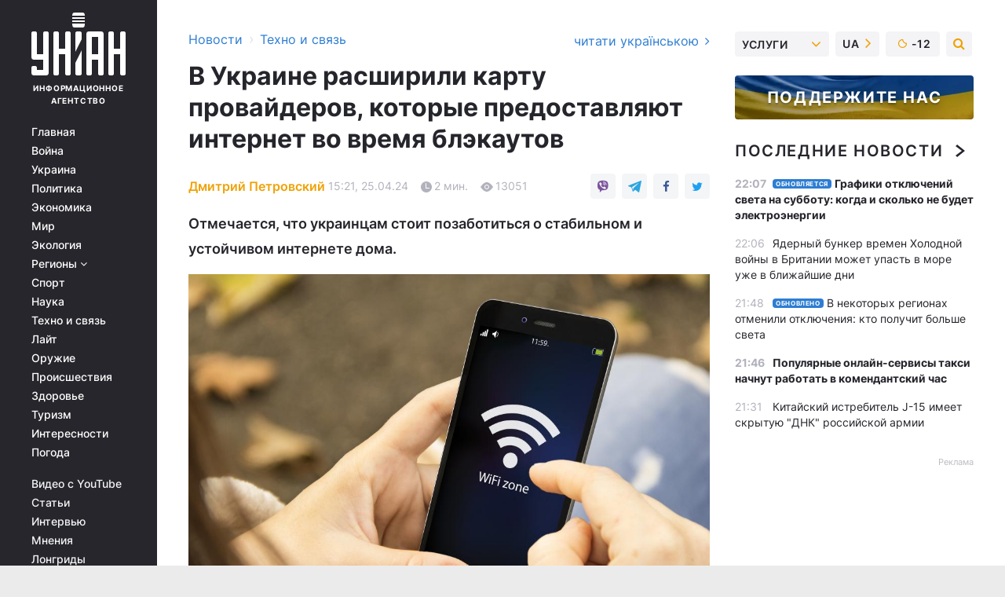

--- FILE ---
content_type: text/html; charset=UTF-8
request_url: https://www.unian.net/techno/blekaut-v-ukraine-internet-vo-vremya-otklyucheniya-sveta-karta-provayderov-12616551.html
body_size: 33314
content:
    <!doctype html><html lang="ru"><head><meta charset="utf-8"><meta name="viewport" content="width=device-width, initial-scale=1.0, maximum-scale=2"><title>Блэкаут в Украине - интернет во время отключения света - карта провайдеров</title><meta name="description" content="Министерство цифровой трансформации масштабировало интерактивную карту интернет-провайдеров со всей Украины, которые работают во время отключения света."/><meta name="keywords" content="блэкаут, отключение света, интернет"/><meta name="theme-color" content="#28282d"><link rel="manifest" href="https://www.unian.net/manifest.json"><link rel="shortcut icon" href="https://www.unian.net/favicon.ico"/><meta property="fb:page_id" content="112821225446278"/><meta property="fb:app_id" content="1728296543975266"/><meta name="application-name" content="УНИАН"><meta name="apple-mobile-web-app-title" content="УНИАН"><meta name="apple-itunes-app" content="app-id=840099366, affiliate-data=ct=smartbannerunian"><link rel="mask-icon" href="https://www.unian.net/images/safari-pinned-tab.svg" color="#28282d"><link rel="apple-touch-icon" href="https://www.unian.net/images/apple-touch-icon.png"><link rel="apple-touch-icon" sizes="76x76" href="https://www.unian.net/images/apple-touch-icon-76x76.png"><link rel="apple-touch-icon" sizes="120x120" href="https://www.unian.net/images/apple-touch-icon-120x120.png"><link rel="apple-touch-icon" sizes="152x152" href="https://www.unian.net/images/apple-touch-icon-152x152.png"><link rel="apple-touch-icon" sizes="180x180" href="https://www.unian.net/images/apple-touch-icon-180x180.png"><link rel="preconnect" href="https://get.optad360.io/" crossorigin><link rel="preconnect" href="https://images.unian.net/" crossorigin><link rel="preconnect" href="https://membrana-cdn.media/" crossorigin><link rel="preconnect" href="https://www.googletagmanager.com/" crossorigin><link rel="preconnect" href="https://static.cloudflareinsights.com" crossorigin><link rel="preconnect" href="https://securepubads.g.doubleclick.net" crossorigin><link rel="preconnect" href="https://pagead2.googlesyndication.com/" crossorigin><link rel="dns-prefetch" href="https://i.ytimg.com/"><link rel="dns-prefetch" href="https://1plus1.video/"><link rel="dns-prefetch" href="https://ls.hit.gemius.pl"><link rel="dns-prefetch" href="https://jsc.idealmedia.io/"><link rel="dns-prefetch" href="https://gaua.hit.gemius.pl/"><link rel="dns-prefetch" href="https://cm.g.doubleclick.net/"><link rel="dns-prefetch" href="https://fonts.googleapis.com/"><link rel="dns-prefetch" href="https://ep2.adtrafficquality.google/"><link rel="dns-prefetch" href="https://ep1.adtrafficquality.google/"><meta property="og:image:width" content="1000"><meta property="og:image:height" content="545"><meta property="og:image:type" content="image/jpeg"><meta property="og:url" content="https://www.unian.net/techno/blekaut-v-ukraine-internet-vo-vremya-otklyucheniya-sveta-karta-provayderov-12616551.html"/><meta property="og:title" content="В Украине расширили карту провайдеров, которые предоставляют интернет во время блэкаутов"/><meta property="og:description" content="Отмечается, что украинцам стоит позаботиться о стабильном и устойчивом интернете дома."/><meta property="og:type" content="article"/><meta property="og:image" content="https://images.unian.net/photos/2020_03/thumb_files/1000_545_1583841681-5067.jpg?1"/><meta property="og:published_time" content="2024-04-25T15:21:00+03:00"><meta property="og:modified_time" content="2024-05-08T12:19:02+03:00"><meta property="og:tag" content="отключение света"><meta property="og:section" content="Техно и связь"><meta property="og:author:first_name" content="Дмитрий"><meta property="og:author:last_name" content="Петровский"><meta name="twitter:card" content="summary_large_image"/><meta name="twitter:site" content="@unian"/><meta name="twitter:title" content="В Украине расширили карту провайдеров, которые предоставляют интернет во время блэкаутов"/><meta name="twitter:description" content="Отмечается, что украинцам стоит позаботиться о стабильном и устойчивом интернете дома."><meta name="twitter:creator" content="@unian"/><meta name="twitter:image" content="https://images.unian.net/photos/2020_03/thumb_files/1000_545_1583841681-5067.jpg?1"/><meta name="twitter:image:src" content="https://images.unian.net/photos/2020_03/thumb_files/1000_545_1583841681-5067.jpg?1"/><meta name="twitter:domain" content="www.unian.net"/><meta name="robots" content="index, follow, max-image-preview:large"><meta name="telegram:channel" content="@uniannet"><link rel="alternate" href="https://www.unian.ua/techno/blekaut-v-ukrajini-internet-pid-chas-vidklyuchennya-svitla-mapa-provayderiv-12616548.html"
                  hreflang="uk"><link rel="alternate" href="https://www.unian.net/techno/blekaut-v-ukraine-internet-vo-vremya-otklyucheniya-sveta-karta-provayderov-12616551.html"
                  hreflang="ru"><script>
        function loadVideoNts(url) {
            var script = document.createElement('script');
            script.async = true;
            script.src = url;
            document.head.appendChild(script);
        }
        function handleIntersection(entries, observer) {
            entries.forEach(function (entry) {
                if (entry.isIntersecting) {
                    var videoWrapper = entry.target;
                    observer.unobserve(videoWrapper);

                    window.notsyCmd = window.notsyCmd || [];
                    window.notsyCmd.push(function () {
                        window.notsyInit({
                            pageVersionAutodetect: true,
                            targeting: [['site_section', 'techno']]
                        });
                    });

                    videoWrapper.setAttribute('data-loaded', 'true');
                    observer.disconnect(); // Припиняємо спостереження, коли блок був досягнутий

                    // Завантажуємо скрипт після досягнення блока
                    loadVideoNts('https://cdn.membrana.media/uni/ym.js');
                }
            });
        }

        var options = {
            root: null,
            rootMargin: '0px',
            threshold: 0.1
        };

        var observerMembr = new IntersectionObserver(handleIntersection, options);

        document.addEventListener('DOMContentLoaded', function () {
            var videoWrapper = document.querySelector('.nts-video-wrapper:not([data-loaded])');
            if (videoWrapper) {
                observerMembr.observe(videoWrapper);
            }
        });

    </script><link rel="alternate" href="https://www.unian.net/techno/blekaut-v-ukraine-internet-vo-vremya-otklyucheniya-sveta-karta-provayderov-12616551.html" hreflang="x-default"/><link href="https://www.unian.net/techno/blekaut-v-ukraine-internet-vo-vremya-otklyucheniya-sveta-karta-provayderov-amp-12616551.html" rel="amphtml"><link rel="canonical" href="https://www.unian.net/techno/blekaut-v-ukraine-internet-vo-vremya-otklyucheniya-sveta-karta-provayderov-12616551.html"><link rel="preload" as="font" type="font/woff" crossorigin="anonymous" href="https://www.unian.net/build/assets/fonts/Inter/Inter-Bold.woff"><link rel="preload" as="font" type="font/woff" crossorigin="anonymous" href="https://www.unian.net/build/assets/fonts/Inter/Inter-Medium.woff"><link rel="preload" as="font" type="font/woff" crossorigin="anonymous" href="https://www.unian.net/build/assets/fonts/Inter/Inter-Regular.woff"><link rel="preload" as="font" type="font/woff" crossorigin="anonymous" href="https://www.unian.net/build/assets/fonts/Inter/Inter-SemiBold.woff"><style id="top"> *{margin:0;padding:0}body{font-size:14px;line-height:1.5}html{font-family:sans-serif;-ms-text-size-adjust:100%;-webkit-text-size-adjust:100%;-webkit-tap-highlight-color:rgba(0,0,0,0)}[class*=" icon-"],[class^=icon-],html{-webkit-font-smoothing:antialiased}a,img{border:none;outline:none}*{box-sizing:border-box;-webkit-box-sizing:border-box;-moz-box-sizing:border-box}@media (max-width:1184px){.nano-mob>.nano-content-mob{position:absolute;overflow:scroll;overflow-x:hidden;right:0;bottom:0}.nano-mob>.nano-content-mob::-webkit-scrollbar{display:none}.has-scrollbar>.nano-content-mob::-webkit-scrollbar{display:block}.nano-mob>.nano-pane{display:none!important;background:rgba(0,0,0,.25);position:absolute;width:10px;right:0;top:0;bottom:0;visibility:hidden;opacity:.01;-webkit-transition:.2s;-moz-transition:.2s;-o-transition:.2s;transition:.2s;border-radius:5px}.nano-mob>.nano-pane>.nano-slider{display:none;background:#444;position:relative;margin:0 1px;border-radius:3px}}@media (min-width:1185px){.nano-mob>.nano-content{-moz-appearance:none}.hidden-lg{display:none!important}.nano:not(.nano-mob)>.nano-content{position:absolute;overflow:auto;overflow-x:hidden;top:0;right:-12px!important;bottom:0;left:0}}.app-banner{padding:12px 26px 12px 16px;max-width:240px;height:320px;position:relative;margin:0 auto}.app-banner__title{font-weight:700;font-size:24px;line-height:28px;color:#efa205;margin-bottom:8px}.app-banner__text{font-weight:500;font-size:16px;line-height:20px;color:#fff}.app-banner__bottom{position:absolute;bottom:0;display:flex;justify-content:space-between;width:100%;left:0;padding:12px 16px}.app-banner__btn{height:36px;width:calc(50% - 4px);border:2px solid #efa205;border-radius:8px;text-align:center;line-height:30px}</style><link rel="stylesheet" href="https://www.unian.net/build/post.25f14eadfe90cdfe026eadb8063872ef.css"><style>
        .nts-video {width: 100%; height: calc(100vw / 16 * 9); max-height: 270px; margin: 10px auto; }
        .nts-video-wrapper {max-width: 670px;background: #383842;padding: 8px 16px 16px;border-radius: 4px;margin : 16px 0;overflow: hidden}
        .nts-video-label svg{margin-right: 8px;}
        .nts-video-label {font-weight: 600;font-size: 16px;line-height: 24px;align-self: start;letter-spacing: 0.08em;text-transform: uppercase;color: #B2B2BD;flex-start;align-items: center;
            display: flex;}

        @media (min-width: 1024px) {
            .nts-video {height: 360px; max-height: 360px;    margin-bottom: unset;}
        }
        @media (max-width: 1200px) {


        }

    </style><script type="application/ld+json">{"@context":"https:\/\/schema.org","@type":"ProfilePage","mainEntity":{"@type":"Person","name":"Дмитрий Петровский","description":"Окончил магистратуру с отличием по специальности социология в НПУ имени М. П. Драгоманова. Занимается освещением экономических новостей, особый интерес составляют отрасли транспорта и инфраструктуры, энергетики, ИТ и телекоммуникаций. Интересуется политической жизнью страны. В свободное время увлекается внутренним туризмом и кинематографом. В агентстве УНИАН - с февраля 2022 года.","email":"d.petrovskyi@unian.info","image":"https:\/\/images.unian.net\/photos\/2022_07\/thumb_files\/300_300_1657198302-5954.png","jobTitle":"Корреспондент УНИАН","sameAs":["https:\/\/www.unian.ua\/editor\/dmitriy-petrovskiy","https:\/\/www.facebook.com\/dima.petrovsky.923"],"url":"https:\/\/www.unian.net\/editor\/dmitriy-petrovskiy"}}</script><script type="application/ld+json">{"@context":"https:\/\/schema.org","@type":"NewsArticle","headline":"В Украине расширили карту провайдеров, которые предоставляют интернет во время блэкаутов","description":"Отмечается, что украинцам стоит позаботиться о стабильном и устойчивом интернете дома.","articleSection":"Техно и связь","inLanguage":"ru","isAccessibleForFree":true,"datePublished":"2024-04-25T15:21:00+03:00","dateModified":"2024-05-08T12:19:02+03:00","mainEntityOfPage":{"@type":"WebPage","@id":"https:\/\/www.unian.net\/techno\/blekaut-v-ukraine-internet-vo-vremya-otklyucheniya-sveta-karta-provayderov-12616551.html"},"image":{"@type":"ImageObject","url":"https:\/\/images.unian.net\/photos\/2020_03\/thumb_files\/1200_0_1583841681-5067.jpg"},"publisher":{"@type":"Organization","name":"УНИАН","legalName":"Украинское независимое информационное агентство УНИАН","url":"https:\/\/www.unian.net\/","sameAs":["https:\/\/www.facebook.com\/uniannet\/","https:\/\/www.facebook.com\/UNIAN.ua","https:\/\/www.facebook.com\/unian.ukraine","https:\/\/www.facebook.com\/pogoda.unian\/","https:\/\/www.facebook.com\/devichnikunian\/","https:\/\/www.facebook.com\/starsunian\/","https:\/\/x.com\/unian","https:\/\/t.me\/uniannet","https:\/\/invite.viber.com\/?g2=AQA%2Fnf2OzxyI50pG6plG5XH2%2FokWAnOf0dNcAMevia2uE9z%2FYouMau7DjYf%2B06f1&lang=ru","https:\/\/www.youtube.com\/@unian","https:\/\/www.youtube.com\/@unian_tv","https:\/\/uk.wikipedia.org\/wiki\/%D0%A3%D0%9D%D0%86%D0%90%D0%9D","https:\/\/ru.wikipedia.org\/wiki\/%D0%A3%D0%9D%D0%98%D0%90%D0%9D","https:\/\/www.linkedin.com\/company\/96838031\/"],"foundingDate":1993,"logo":{"@type":"ImageObject","url":"https:\/\/www.unian.net\/images\/unian_schema.png","width":95,"height":60},"address":{"@type":"PostalAddress","streetAddress":"ул. Кириловская 23","addressLocality":"Киев","postalCode":"01001","addressCountry":"UA"},"contactPoint":{"@type":"ContactPoint","email":"unian.headquoters@unian.net","telephone":"+38-044-498-07-60","contactType":"headquoters","areaServed":"UA","availableLanguage":["uk-UA","ru-UA","en-UA"]}},"author":{"@type":"Person","name":"Дмитрий Петровский","description":"Окончил магистратуру с отличием по специальности социология в НПУ имени М. П. Драгоманова. Занимается освещением экономических новостей, особый интерес составляют отрасли транспорта и инфраструктуры, энергетики, ИТ и телекоммуникаций. Интересуется политической жизнью страны. В свободное время увлекается внутренним туризмом и кинематографом. В агентстве УНИАН - с февраля 2022 года.","email":"d.petrovskyi@unian.info","image":"https:\/\/images.unian.net\/photos\/2022_07\/thumb_files\/300_300_1657198302-5954.png","jobTitle":"Корреспондент УНИАН","sameAs":["https:\/\/www.unian.ua\/editor\/dmitriy-petrovskiy","https:\/\/www.facebook.com\/dima.petrovsky.923"],"url":"https:\/\/www.unian.net\/editor\/dmitriy-petrovskiy"},"articleBody":"На карте можно увидеть провайдера в конкретном доме \/ фото ua.depositphotos.comМинистерство цифровой трансформации масштабировало интерактивную карту интернет-провайдеров со всей Украины, которые работают во время отключения света, сообщил вице-премьер-министр министр цифровой трансформации Украины Михаил Федоров.\r\n\r\nПо его словам, на карте можно увидеть провайдера в конкретном доме, который может предоставить доступ к интернету от 4 до 72 часов во время отключений света. Саму карту запустили в конце прошлого года, однако сначала карта была доступна для провайдеров Киева, Киевской, Львовской и Одесской областей, а сейчас - для всей Украины.\r\n\r\nМинистр также призвал пользователей карты оставлять отзывы, действительно ли провайдеры придерживаются обещанного.\r\n\r\n\r\n\"Одна из самых эффективных и наиболее устойчивых оптоволоконных технологий - xPON. Она дольше всего может вас обеспечить устойчивым интернет-доступом. Если хотите иметь интернет во время обесточиваний, советую выбрать провайдера, который использует оптоволоконные технологии. Должны быть гибкими и готовыми к чему угодно\", - добавил Федоров.\r\n\r\n\r\n\r\n\r\n\r\n\r\nИнтернет и связь во время блэкаута в Украине\r\n\r\n27 ноября 2023 года Минцифры создало интерактивную карту интернет-провайдеров, с помощью которой украинцы смогут узнать, сколько времени обеспечит интернет провайдер в случае отключений электричества.\r\n\r\nВ частности, на интерактивной онлайн-карте можно: узнать стоимость подключения и ежемесячную абонплату за интернет-услуги; оставить отзыв о работе интернета в вашем доме во время отключений; просмотреть отзывы людей о работе сети без электричества.\r\n\r\nВас также могут заинтересовать новости:\r\n\r\n\nКак будет работать \"Дія\" в условиях блэкаута: в Минцифры дали ответ\n\r\n\tУкраинцам объяснили, чего ждать от мобильной связи при отключениях света\n\r\n\tУкраина получила от Польши новую партию Starlink"}</script><script type="application/ld+json">{"@context":"https:\/\/schema.org","@type":"BreadcrumbList","itemListElement":[{"@type":"ListItem","position":1,"item":{"@id":"https:\/\/www.unian.net\/","name":"Новости"}},{"@type":"ListItem","position":2,"item":{"@id":"https:\/\/www.unian.net\/techno","name":"Техно и связь"}},{"@type":"ListItem","position":3,"item":{"@id":"https:\/\/www.unian.net\/techno\/blekaut-v-ukraine-internet-vo-vremya-otklyucheniya-sveta-karta-provayderov-12616551.html","name":"В Украине расширили карту провайдеров, которые предоставляют интернет во время блэкаутов"}}]}</script><link rel="alternate" type="application/rss+xml" href="https://rss.unian.net/site/gplay_352_rus.rss"/><script type="application/ld+json">{"@context":"https:\/\/schema.org","@type":"SoftwareApplication","name":"УНИАН","operatingSystem":"iOS 13.0 or later","applicationCategory":"BusinessApplication","offers":{"@type":"Offer","price":"0","priceCurrency":"USD"}}</script><script type="application/ld+json">{"@context":"https:\/\/schema.org","@type":"SoftwareApplication","name":"УНИАН","operatingSystem":"ANDROID","applicationCategory":"BusinessApplication","offers":{"@type":"Offer","price":"0","priceCurrency":"USD"}}</script><script type="application/ld+json">{"@context":"https:\/\/schema.org","@type":"Organization","name":"УНИАН","legalName":"Украинское независимое информационное агентство УНИАН","url":"https:\/\/www.unian.net\/","sameAs":["https:\/\/www.facebook.com\/uniannet\/","https:\/\/www.facebook.com\/UNIAN.ua","https:\/\/www.facebook.com\/unian.ukraine","https:\/\/www.facebook.com\/pogoda.unian\/","https:\/\/www.facebook.com\/devichnikunian\/","https:\/\/www.facebook.com\/starsunian\/","https:\/\/x.com\/unian","https:\/\/t.me\/uniannet","https:\/\/invite.viber.com\/?g2=AQA%2Fnf2OzxyI50pG6plG5XH2%2FokWAnOf0dNcAMevia2uE9z%2FYouMau7DjYf%2B06f1&lang=ru","https:\/\/www.youtube.com\/@unian","https:\/\/www.youtube.com\/@unian_tv","https:\/\/uk.wikipedia.org\/wiki\/%D0%A3%D0%9D%D0%86%D0%90%D0%9D","https:\/\/ru.wikipedia.org\/wiki\/%D0%A3%D0%9D%D0%98%D0%90%D0%9D","https:\/\/www.linkedin.com\/company\/96838031\/"],"foundingDate":1993,"logo":{"@type":"ImageObject","url":"https:\/\/www.unian.net\/images\/unian_schema.png","width":95,"height":60},"address":{"@type":"PostalAddress","streetAddress":"ул. Кириловская 23","addressLocality":"Киев","postalCode":"01001","addressCountry":"UA"},"contactPoint":{"@type":"ContactPoint","email":"unian.headquoters@unian.net","telephone":"+38-044-498-07-60","contactType":"headquoters","areaServed":"UA","availableLanguage":["uk-UA","ru-UA","en-UA"]}}</script><script type="application/ld+json">{"@context":"https:\/\/schema.org","@type":"NewsMediaOrganization","name":"УНИАН","legalName":"Украинское независимое информационное агентство УНИАН","url":"https:\/\/www.unian.net\/","sameAs":["https:\/\/www.facebook.com\/uniannet\/","https:\/\/www.facebook.com\/UNIAN.ua","https:\/\/www.facebook.com\/unian.ukraine","https:\/\/www.facebook.com\/pogoda.unian\/","https:\/\/www.facebook.com\/devichnikunian\/","https:\/\/www.facebook.com\/starsunian\/","https:\/\/x.com\/unian","https:\/\/t.me\/uniannet","https:\/\/invite.viber.com\/?g2=AQA%2Fnf2OzxyI50pG6plG5XH2%2FokWAnOf0dNcAMevia2uE9z%2FYouMau7DjYf%2B06f1&lang=ru","https:\/\/www.youtube.com\/@unian","https:\/\/www.youtube.com\/@unian_tv","https:\/\/uk.wikipedia.org\/wiki\/%D0%A3%D0%9D%D0%86%D0%90%D0%9D","https:\/\/ru.wikipedia.org\/wiki\/%D0%A3%D0%9D%D0%98%D0%90%D0%9D","https:\/\/www.linkedin.com\/company\/96838031\/"],"foundingDate":1993,"logo":{"@type":"ImageObject","url":"https:\/\/www.unian.net\/images\/unian_schema.png","width":95,"height":60},"address":{"@type":"PostalAddress","streetAddress":"ул. Кириловская 23","addressLocality":"Киев","postalCode":"01001","addressCountry":"UA"},"contactPoint":{"@type":"ContactPoint","email":"unian.headquoters@unian.net","telephone":"+38-044-498-07-60","contactType":"headquoters","areaServed":"UA","availableLanguage":["uk-UA","ru-UA","en-UA"]}}</script><script type="application/ld+json">{"@context":"https:\/\/schema.org","@type":"WebSite","name":"Украинское независимое информационное агентство УНИАН","alternateName":"УНИАН","url":"https:\/\/www.unian.net\/","potentialAction":{"@type":"SearchAction","target":"https:\/\/www.unian.net\/search?q={search_term_string}","query-input":"required name=search_term_string"},"author":{"@type":"NewsMediaOrganization","name":"УНИАН","legalName":"Украинское независимое информационное агентство УНИАН","url":"https:\/\/www.unian.net\/","sameAs":["https:\/\/www.facebook.com\/uniannet\/","https:\/\/www.facebook.com\/UNIAN.ua","https:\/\/www.facebook.com\/unian.ukraine","https:\/\/www.facebook.com\/pogoda.unian\/","https:\/\/www.facebook.com\/devichnikunian\/","https:\/\/www.facebook.com\/starsunian\/","https:\/\/x.com\/unian","https:\/\/t.me\/uniannet","https:\/\/invite.viber.com\/?g2=AQA%2Fnf2OzxyI50pG6plG5XH2%2FokWAnOf0dNcAMevia2uE9z%2FYouMau7DjYf%2B06f1&lang=ru","https:\/\/www.youtube.com\/@unian","https:\/\/www.youtube.com\/@unian_tv","https:\/\/uk.wikipedia.org\/wiki\/%D0%A3%D0%9D%D0%86%D0%90%D0%9D","https:\/\/ru.wikipedia.org\/wiki\/%D0%A3%D0%9D%D0%98%D0%90%D0%9D","https:\/\/www.linkedin.com\/company\/96838031\/"],"foundingDate":1993,"logo":{"@type":"ImageObject","url":"https:\/\/www.unian.net\/images\/unian_schema.png","width":95,"height":60},"address":{"@type":"PostalAddress","streetAddress":"ул. Кириловская 23","addressLocality":"Киев","postalCode":"01001","addressCountry":"UA"},"contactPoint":{"@type":"ContactPoint","email":"unian.headquoters@unian.net","telephone":"+38-044-498-07-60","contactType":"headquoters","areaServed":"UA","availableLanguage":["uk-UA","ru-UA","en-UA"]}},"creator":{"@type":"NewsMediaOrganization","name":"УНИАН","legalName":"Украинское независимое информационное агентство УНИАН","url":"https:\/\/www.unian.net\/","sameAs":["https:\/\/www.facebook.com\/uniannet\/","https:\/\/www.facebook.com\/UNIAN.ua","https:\/\/www.facebook.com\/unian.ukraine","https:\/\/www.facebook.com\/pogoda.unian\/","https:\/\/www.facebook.com\/devichnikunian\/","https:\/\/www.facebook.com\/starsunian\/","https:\/\/x.com\/unian","https:\/\/t.me\/uniannet","https:\/\/invite.viber.com\/?g2=AQA%2Fnf2OzxyI50pG6plG5XH2%2FokWAnOf0dNcAMevia2uE9z%2FYouMau7DjYf%2B06f1&lang=ru","https:\/\/www.youtube.com\/@unian","https:\/\/www.youtube.com\/@unian_tv","https:\/\/uk.wikipedia.org\/wiki\/%D0%A3%D0%9D%D0%86%D0%90%D0%9D","https:\/\/ru.wikipedia.org\/wiki\/%D0%A3%D0%9D%D0%98%D0%90%D0%9D","https:\/\/www.linkedin.com\/company\/96838031\/"],"foundingDate":1993,"logo":{"@type":"ImageObject","url":"https:\/\/www.unian.net\/images\/unian_schema.png","width":95,"height":60},"address":{"@type":"PostalAddress","streetAddress":"ул. Кириловская 23","addressLocality":"Киев","postalCode":"01001","addressCountry":"UA"},"contactPoint":{"@type":"ContactPoint","email":"unian.headquoters@unian.net","telephone":"+38-044-498-07-60","contactType":"headquoters","areaServed":"UA","availableLanguage":["uk-UA","ru-UA","en-UA"]}},"publisher":{"@type":"NewsMediaOrganization","name":"УНИАН","legalName":"Украинское независимое информационное агентство УНИАН","url":"https:\/\/www.unian.net\/","sameAs":["https:\/\/www.facebook.com\/uniannet\/","https:\/\/www.facebook.com\/UNIAN.ua","https:\/\/www.facebook.com\/unian.ukraine","https:\/\/www.facebook.com\/pogoda.unian\/","https:\/\/www.facebook.com\/devichnikunian\/","https:\/\/www.facebook.com\/starsunian\/","https:\/\/x.com\/unian","https:\/\/t.me\/uniannet","https:\/\/invite.viber.com\/?g2=AQA%2Fnf2OzxyI50pG6plG5XH2%2FokWAnOf0dNcAMevia2uE9z%2FYouMau7DjYf%2B06f1&lang=ru","https:\/\/www.youtube.com\/@unian","https:\/\/www.youtube.com\/@unian_tv","https:\/\/uk.wikipedia.org\/wiki\/%D0%A3%D0%9D%D0%86%D0%90%D0%9D","https:\/\/ru.wikipedia.org\/wiki\/%D0%A3%D0%9D%D0%98%D0%90%D0%9D","https:\/\/www.linkedin.com\/company\/96838031\/"],"foundingDate":1993,"logo":{"@type":"ImageObject","url":"https:\/\/www.unian.net\/images\/unian_schema.png","width":95,"height":60},"address":{"@type":"PostalAddress","streetAddress":"ул. Кириловская 23","addressLocality":"Киев","postalCode":"01001","addressCountry":"UA"},"contactPoint":{"@type":"ContactPoint","email":"unian.headquoters@unian.net","telephone":"+38-044-498-07-60","contactType":"headquoters","areaServed":"UA","availableLanguage":["uk-UA","ru-UA","en-UA"]}},"datePublished":"2026-01-16T22:10:41+02:00","dateModified":"2026-01-16T22:10:41+02:00","inLanguage":"ru"}</script><link href="https://www.googletagmanager.com/gtag/js?id=G-TECJ2YKWSJ" rel="preload" as="script"><script async src="https://www.googletagmanager.com/gtag/js?id=G-TECJ2YKWSJ"></script><script>window.dataLayer = window.dataLayer || [];function gtag(){dataLayer.push(arguments);}gtag('js', new Date());gtag('config', 'G-TECJ2YKWSJ');</script><script>(function(w,d,s,l,i){w[l]=w[l]||[];w[l].push({'gtm.start':new Date().getTime(),event:'gtm.js'});var f=d.getElementsByTagName(s)[0],j=d.createElement(s),dl=l!='dataLayer'?'&l='+l:'';j.async=true;j.src='https://www.googletagmanager.com/gtm.js?id='+i+dl;f.parentNode.insertBefore(j,f);})(window,document,'script','dataLayer','GTM-N24V2BL');</script></head><body class="home" data-infinite-scroll=""><div id="page_content" class="container main-wrap" data-page="1" data-page-max="50"><div class="main-column row m-0"><div class="col-lg-2 col-sm-12 prl0"><div class="main-menu"><div class="main-menu__content nano"><div class="nano-content"><div class="inside-nano-content"><a href="javascript:void(0);" id="trigger" class="menu-trigger hidden-lg" aria-label="menu"></a><div class="main-menu__logo"><a href="https://www.unian.net/"><img src="https://www.unian.net/images/unian-logo.svg" alt="Информационное агентство" width="120" height="80"/><div class="main-menu__logo-text">Информационное агентство</div></a></div><div class="hidden-lg main-menu__search"><div class="header-search__toggle hidden-lg" style="width: 15px; height: 19px"><i class="fa fa-search"></i></div><form method="GET" action="https://www.unian.net/search" class="header-search__form disactive"><div class="header-search__close hidden-lg">+</div><input type="text" name="q" aria-label="search" class="header-search__input" placeholder=" "/><input type="hidden" name="token" value="28790084"/><button type="submit" class="header-search__button" aria-label="search"><i class="fa fa-search"></i></button></form></div><nav class="main-menu__nav mp-menu nano nano-mob" id="mp-menu"><div class="main-menu__close hidden-lg">+</div><div class="nano-content nano-content-mob"><div class="mp-level main-menu__list"><ul><li class="main-menu__item"><a href="https://www.unian.net/">Главная</a></li><li class="main-menu__item"><a href="https://www.unian.net/war">Война</a></li><li class="main-menu__item"><a href="https://www.unian.net/society">Украина</a></li><li class="main-menu__item"><a href="https://www.unian.net/politics">Политика</a></li><li class="main-menu__item"><a href="https://www.unian.net/economics">Экономика</a></li><li class="main-menu__item"><a href="https://www.unian.net/world">Мир</a></li><li class="main-menu__item"><a href="https://www.unian.net/ecology">Экология</a></li><li class="main-menu__item has-submenu"><a href="javascript:void(0);">Регионы <i class="fa fa-angle-down"></i></a><div class="sub-level main-menu__sub-list"><ul><li><a href="https://www.unian.net/kyiv">Киев</a></li><li><a href="https://www.unian.net/lvov">Львов</a></li><li><a href="https://www.unian.net/dnepropetrovsk">Днепр</a></li><li><a href="https://www.unian.net/kharkiv">Харьков</a></li><li><a href="https://www.unian.net/odessa">Одесса</a></li></ul></div></li><li class="main-menu__item"><a href="https://sport.unian.net/">Спорт</a></li><li class="main-menu__item"><a href="https://www.unian.net/science">Наука</a></li><li class="main-menu__item"><a href="https://www.unian.net/techno">Техно и связь</a></li><li class="main-menu__item"><a href="https://www.unian.net/lite">Лайт</a></li><li class="main-menu__item"><a href="https://www.unian.net/weapons">Оружие</a></li><li class="main-menu__item"><a href="https://www.unian.net/incidents">Происшествия</a></li><li class="main-menu__item"><a href="https://health.unian.net/">Здоровье</a></li><li class="main-menu__item"><a href="https://www.unian.net/tourism">Туризм</a></li><li class="main-menu__item"><a href="https://www.unian.net/curiosities">Интересности</a></li><li class="main-menu__item"><a href="https://pogoda.unian.net">Погода</a></li></ul></div><div class="main-menu__services main-menu__list"><ul><li class="main-menu__item"><a href="https://www.unian.net/video-youtube">Видео с YouTube</a></li><li class="main-menu__item"><a href="https://www.unian.net/detail/publications">Статьи</a></li><li class="main-menu__item"><a href="https://www.unian.net/detail/interviews">Интервью</a></li><li class="main-menu__item"><a href="https://www.unian.net/detail/opinions">Мнения</a></li><li class="main-menu__item"><a href="https://www.unian.net/longrids">Лонгриды</a></li><li class="main-menu__item hidden-lg"><a href="https://www.unian.net/static/press/live">Пресс-центр</a></li><li class="main-menu__item has-submenu hidden-lg"><a href="javascript:void(0);">Услуги<i class="fa fa-angle-down"></i></a><div class="sub-level main-menu__sub-list"><ul><li><a href="https://www.unian.net/static/advertising/advert">Реклама на сайте</a></li><li><a href="https://www.unian.net/static/press/about">Пресс-центр</a></li><li><a href="https://photo.unian.net/">Фотобанк</a></li><li><a href="https://www.unian.net/static/monitoring/about">Мониторинг СМИ</a></li><li><a href="https://www.unian.net/static/subscription/products">Подписка на новости</a></li></ul></div></li></ul></div><div class="main-menu__services main-menu__list"><ul><li class="main-menu__item"><a href="https://www.unian.net/news/archive">Архив</a></li><li class="main-menu__item "><a href="https://www.unian.net/vacancy">Вакансии</a></li><li class="main-menu__item"><a href="https://www.unian.net/static/contacts">Контакты</a></li></ul></div></div></nav></div></div></div><div id="M473096ScriptRootC1436947" class="ideal-story" data-attribute="https://jsc.idealmedia.io/u/n/unian.net.1436947.js"></div></div></div><div class="col-lg-10 col-sm-12"><div class=" hot-news--negative"  ></div><div  class="running-line--negative"></div><div class="content-column"
											><div id="block_left_column_content" class="left-column sm-w-100"
																					 data-ajax-url="https://www.unian.net/techno/blekaut-v-ukraine-internet-vo-vremya-otklyucheniya-sveta-karta-provayderov-12616551.html"
																	><div class=" infinity-item"
         data-url="https://www.unian.net/techno/blekaut-v-ukraine-internet-vo-vremya-otklyucheniya-sveta-karta-provayderov-12616551.html"
         data-title="Блэкаут в Украине - интернет во время отключения света - карта провайдеров"
         data-io-article-url="https://www.unian.net/techno/blekaut-v-ukraine-internet-vo-vremya-otklyucheniya-sveta-karta-provayderov-12616551.html"
         data-prev-url="https://www.unian.net/techno"
    ><div class="article "><div class="top-bredcr "><div class="breadcrumbs"><ol vocab="https://schema.org/" typeof="BreadcrumbList"><li property="itemListElement" typeof="ListItem"><a property="item" typeof="WebPage"
               href="/detail/all_news"><span
                        property="name">  Новости</span></a><meta property="position" content="1"></li><li><span>›</span></li><li property="itemListElement" typeof="ListItem"><a property="item" typeof="WebPage"
                   href="https://www.unian.net/techno"><span
                            property="name">  Техно и связь</span></a><meta property="position" content="2"></li></ol></div><a href="https://www.unian.ua/techno/blekaut-v-ukrajini-internet-pid-chas-vidklyuchennya-svitla-mapa-provayderiv-12616548.html" rel="alternate" hreflang="uk" class="other-lang ">
                                   читати українською
                                                                <i class="fa fa-angle-right"></i></a></div><h1>В Украине расширили карту провайдеров, которые предоставляют интернет во время блэкаутов</h1><div class="article__info    "><div><p class="article__author--bottom    "><a href="https://www.unian.net/editor/dmitriy-petrovskiy" class="article__author-name">
                                                                                                                                        Дмитрий Петровский
                                                            </a></p><div class="article__info-item time ">15:21, 25.04.24</div><span class="article__info-item comments"><i class="unian-read"></i>
                                2 мин.
                            </span><span class="article__info-item views"><i class="unian-eye"></i><span id="js-views-12616551"></span><script>
    function CreateRequest() {
        var Request = false;

        if (window.XMLHttpRequest) {
            //Gecko-совместимые браузеры, Safari, Konqueror
            Request = new XMLHttpRequest();
        } else if (window.ActiveXObject) {
            //Internet explorer
            try {
                Request = new ActiveXObject("Microsoft.XMLHTTP");
            } catch (CatchException) {
                Request = new ActiveXObject("Msxml2.XMLHTTP");
            }
        }

        if (!Request) {
            return null;
        }

        return Request;
    }

    /*
        Функция посылки запроса к файлу на сервере
        r_method  - тип запроса: GET или POST
        r_path    - путь к файлу
        r_args    - аргументы вида a=1&b=2&c=3...
        r_handler - функция-обработчик ответа от сервера
    */
    function SendRequest(r_method, r_path, r_args, r_handler) {
        //Создаём запрос
        var Request = CreateRequest();

        //Проверяем существование запроса еще раз
        if (!Request) {
            return;
        }

        //Назначаем пользовательский обработчик
        Request.onreadystatechange = function() {
            //Если обмен данными завершен
            if (Request.readyState == 4) {
                if (Request.status == 200) {
                    //Передаем управление обработчику пользователя
                    r_handler(Request);
                }
            }
        }

        //Проверяем, если требуется сделать GET-запрос
        if (r_method.toLowerCase() == "get" && r_args.length > 0)
            r_path += "?" + r_args;

        //Инициализируем соединение
        Request.open(r_method, r_path, true);

        if (r_method.toLowerCase() == "post") {
            //Если это POST-запрос

            //Устанавливаем заголовок
            Request.setRequestHeader("Content-Type","application/x-www-form-urlencoded; charset=utf-8");
            //Посылаем запрос
            Request.send(r_args);
        } else {
            //Если это GET-запрос
            Request.responseType = 'json';
            //Посылаем нуль-запрос
            Request.send(null);
        }
    }

    //Создаем функцию обработчик
    var Handler = function(Request) {
        document.getElementById("js-views-12616551").innerHTML = ' ' + Request.response.views;
    }

    //Отправляем запрос
    SendRequest("GET", '/ajax/views/12616551', "", Handler);
</script></span></div><div class="article-shares " data-url="https://www.unian.net/techno/blekaut-v-ukraine-internet-vo-vremya-otklyucheniya-sveta-karta-provayderov-12616551.html"><div class="social-likes"><a href="viber://forward?text=https://www.unian.net/techno/blekaut-v-ukraine-internet-vo-vremya-otklyucheniya-sveta-karta-provayderov-12616551.html" class="vb" rel="nofollow noopener"><i class="unian-viber"></i></a><a href="https://telegram.me/share/url?url=https://www.unian.net/techno/blekaut-v-ukraine-internet-vo-vremya-otklyucheniya-sveta-karta-provayderov-12616551.html" class="tg" rel="nofollow noopener"><i class="unian-telegramm"></i></a><a href="https://www.facebook.com/sharer.php?u=https://www.unian.net/techno/blekaut-v-ukraine-internet-vo-vremya-otklyucheniya-sveta-karta-provayderov-12616551.html" class="fb" rel="nofollow noopener"><i class="fa fa-facebook"></i></a><a href="https://twitter.com/share?&url=https://www.unian.net/techno/blekaut-v-ukraine-internet-vo-vremya-otklyucheniya-sveta-karta-provayderov-12616551.html&text=В Украине расширили карту провайдеров, которые предоставляют интернет во время блэкаутов" class="tw" rel="nofollow noopener"><i class="fa fa-twitter"></i></a></div></div></div><p class="article__like-h2">Отмечается, что украинцам стоит позаботиться о стабильном и устойчивом интернете дома.</p><div class="article-text  "><figure class="photo_block"><img alt="На карте можно увидеть провайдера в конкретном доме / фото ua.depositphotos.com" data-height="800" data-width="1200" src="[data-uri]" title="На карте можно увидеть провайдера в конкретном доме / фото ua.depositphotos.com" width="774" height="516" data-src="https://images.unian.net/photos/2020_03/1583841681-5067.jpg?r=738082" class="lazy"><figcaption class="subscribe_photo_text">На карте можно увидеть провайдера в конкретном доме / фото <a href="https://depositphotos.com/ua/" target="_blank" rel="nofollow noopener">ua.depositphotos.com</a></figcaption></figure><p>Министерство цифровой трансформации масштабировало интерактивную карту интернет-провайдеров со всей Украины, которые работают во время <a href="https://www.unian.net/economics/energetics/v-kakom-sluchae-kievu-grozit-grafik-otklyucheniya-sveta-nazvany-usloviya-novosti-kieva-12606765.html" target="_blank">отключения света</a>, <a href="https://t.me/zedigital/4466" rel="nofollow noopener" target="_blank">сообщил</a> вице-премьер-министр министр цифровой трансформации Украины Михаил Федоров.</p><p>По его словам, на <a href="https://misto.lun.ua/internet?ls=internet-4%2Cinternet-8%2Cinternet-12%2Cinternet-24%2Cinternet-72#5/48.2/30.3" rel="nofollow noopener" target="_blank">карте</a> можно увидеть провайдера в конкретном доме, который может предоставить доступ к интернету от 4 до 72 часов во время отключений света. Саму карту запустили в конце прошлого года, однако сначала карта была доступна для провайдеров Киева, Киевской, Львовской и Одесской областей, а сейчас - для всей Украины.</p><p>Министр также призвал пользователей карты оставлять отзывы, действительно ли провайдеры придерживаются обещанного.</p><div><div class="nts-video-wrapper"><div class="nts-video-label"><svg xmlns="http://www.w3.org/2000/svg" width="24" height="24" viewbox="0 0 24 24" fill="none"><path d="M17 12L9 16L9 8L17 12Z" fill="#B2B2BD"></path><rect x="0.5" y="0.5" width="23" height="23" rx="11.5" stroke="#B2B2BD"></rect></svg>Видео дня</div><div class="nts-video UNI_VIDEO"></div></div></div><blockquote><p>"Одна из самых эффективных и наиболее устойчивых оптоволоконных технологий - xPON. Она дольше всего может вас обеспечить устойчивым интернет-доступом. Если хотите иметь интернет во время обесточиваний, советую выбрать провайдера, который использует оптоволоконные технологии. Должны быть гибкими и готовыми к чему угодно", - добавил Федоров.</p></blockquote><div><div class="read-also-slider"><div class="read-also-slider__title">Читайте также:</div><div class="read-also-slider__carousel   owl-carousel owl-theme  "><div class="read-also-slider__item item "><a href="https://www.unian.net/economics/energetics/situaciya-so-svetom-ukraina-okazyvala-avariynuyu-pomoshch-odnoy-iz-stran-12611697.html?utm_source=unian&amp;utm_medium=related_news&amp;utm_campaign=multi_related_news_in_post" class="read-also-slider__image" target="_blank"><img class="lazy" src="[data-uri]" alt="Ситуация со светом: Украина даже оказывала аварийную помощь одной из соседних стран" width="370" height="130" loading="lazy" data-src="https://images.unian.net/photos/2023_03/thumb_files/370_250_1679328205-6662.jpg"></a><div class="read-also-slider__info"><a href="https://www.unian.net/economics/energetics/situaciya-so-svetom-ukraina-okazyvala-avariynuyu-pomoshch-odnoy-iz-stran-12611697.html?utm_source=unian&amp;utm_medium=related_news&amp;utm_campaign=multi_related_news_in_post" class=" read-also-slider__link" target="_blank">
                            Ситуация со светом: Украина даже оказывала аварийную помощь одной из соседних стран</a></div></div><div class="read-also-slider__item item "><a href="https://www.unian.net/economics/energetics/udary-po-energetike-ukrainy-est-li-risk-otsutstviya-otopleniya-zimoy-12611595.html?utm_source=unian&amp;utm_medium=related_news&amp;utm_campaign=multi_related_news_in_post" class="read-also-slider__image" target="_blank"><img class="lazy" src="[data-uri]" alt="Удары по энергетике Украины: есть ли риск отсутствия отопления зимой" width="370" height="130" loading="lazy" data-src="https://images.unian.net/photos/2024_04/thumb_files/370_250_1713655766-4966.jpg"></a><div class="read-also-slider__info"><a href="https://www.unian.net/economics/energetics/udary-po-energetike-ukrainy-est-li-risk-otsutstviya-otopleniya-zimoy-12611595.html?utm_source=unian&amp;utm_medium=related_news&amp;utm_campaign=multi_related_news_in_post" class=" read-also-slider__link" target="_blank">
                            Удары по энергетике Украины: есть ли риск отсутствия отопления зимой</a></div></div><div class="read-also-slider__item item "><a href="https://www.unian.net/economics/energetics/ataki-na-energoobekty-ozhidat-li-ukraincam-blekautov-12611556.html?utm_source=unian&amp;utm_medium=related_news&amp;utm_campaign=multi_related_news_in_post" class="read-also-slider__image" target="_blank"><img class="lazy" src="[data-uri]" alt="РФ продолжит атаковать энергетику: в Минэнерго рассказали, будут ли блэкауты в Украине" width="370" height="130" loading="lazy" data-src="https://images.unian.net/photos/2024_04/thumb_files/370_250_1713646604-5679.jpg"></a><div class="read-also-slider__info"><a href="https://www.unian.net/economics/energetics/ataki-na-energoobekty-ozhidat-li-ukraincam-blekautov-12611556.html?utm_source=unian&amp;utm_medium=related_news&amp;utm_campaign=multi_related_news_in_post" class=" read-also-slider__link" target="_blank">
                            РФ продолжит атаковать энергетику: в Минэнерго рассказали, будут ли блэкауты в Украине</a></div></div></div></div></div><p></p><h2>Интернет и связь во время блэкаута в Украине</h2><p>27 ноября 2023 года <a href="https://www.unian.net/techno/internet-budet-vo-vremya-blekautov-v-kieve-zapustili-interaktivnuyu-kartu-provayderov-12467784.html" target="_blank">Минцифры создало интерактивную карту интернет-провайдеров</a>, с помощью которой украинцы смогут узнать, сколько времени обеспечит интернет провайдер в случае отключений электричества.</p><p>В частности, на интерактивной онлайн-карте можно: узнать стоимость подключения и ежемесячную абонплату за интернет-услуги; оставить отзыв о работе интернета в вашем доме во время отключений; просмотреть отзывы людей о работе сети без электричества.</p><h2>Вас также могут заинтересовать новости:</h2><ul><li><a href="https://www.unian.net/techno/kak-budet-rabotat-diya-v-usloviyah-blekauta-v-mincifry-dali-otvet-12070947.html?utm_source=unian&amp;utm_medium=read_more_news&amp;utm_campaign=read_more_news_in_post" target="_blank">Как будет работать "Дія" в условиях блэкаута: в Минцифры дали ответ</a></li><li><a href="https://www.unian.net/techno/ukraincam-obyasnili-chto-proishodit-s-mobilnoy-svyazyu-pri-otklyucheniyah-sveta-12083529.html?utm_source=unian&amp;utm_medium=read_more_news&amp;utm_campaign=read_more_news_in_post" target="_blank">Украинцам объяснили, чего ждать от мобильной связи при отключениях света</a></li><li><a href="https://www.unian.net/techno/ukraina-poluchila-ot-polshi-novuyu-partiyu-starlink-12095655.html?utm_source=unian&amp;utm_medium=read_more_news&amp;utm_campaign=read_more_news_in_post" target="_blank">Украина получила от Польши новую партию Starlink</a></li></ul></div><div class="article__tags "><a href="https://www.unian.net/tag/internet" data-gtm-click data-gtm-action="Click"
                                       data-gtm-type="Tags" data-gtm-text="интернет"
                                       class="article__tag  ">интернет</a><a href="https://www.unian.net/tag/otklyuchenie-sveta" data-gtm-click data-gtm-action="Click"
                                       data-gtm-type="Tags" data-gtm-text="отключение света"
                                       class="article__tag  ">отключение света</a></div><a href="https://donate.unian.net" class="support-post"><span class="support-post__text">Помогите проекту</span><span class="support-post__btn">Поддержите нас</span></a><div class="article-bottom  "><div class="social-btn-bottom"><a href="https://t.me/uniannet" class="social-btn-bottom__item tg"
       target="_blank" rel="nofollow noopener"><i class="unian-telegramm"></i><span>Читать УНИАН в Telegram</span></a><a href="https://invite.viber.com/?g2=AQA%2Fnf2OzxyI50pG6plG5XH2%2FokWAnOf0dNcAMevia2uE9z%2FYouMau7DjYf%2B06f1&lang=ru"
       target="_blank" rel="nofollow noopener" class="social-btn-bottom__item vb"><svg xmlns="http://www.w3.org/2000/svg" width="16" height="16" viewBox="0 0 16 16" fill="none"><path d="M8.41685 12.2214C8.17554 12.524 7.71972 12.4857 7.71972 12.4857C4.40261 11.6391 3.51396 8.27953 3.51396 8.27953C3.51396 8.27953 3.47566 7.8275 3.77826 7.58233L4.3758 7.10732C4.67457 6.87747 4.86226 6.32202 4.55966 5.77805C4.39112 5.47542 4.05405 4.93528 3.80508 4.59435C3.54078 4.23425 2.92792 3.49875 2.92409 3.49492C2.62915 3.14249 2.19248 3.06205 1.73284 3.29955C1.73284 3.29955 1.72901 3.30338 1.72518 3.30338C1.28851 3.54855 0.88249 3.878 0.503283 4.29555L0.495623 4.30321C0.212174 4.64414 0.0474681 4.98125 0.00916379 5.3107C0.00150347 5.349 -0.00232792 5.3988 0.00150258 5.45626C-0.00232792 5.60183 0.0206558 5.74357 0.0666204 5.88531L0.0819421 5.8968C0.223666 6.40629 0.583721 7.25289 1.36129 8.66644C1.8669 9.58199 2.384 10.3481 2.89727 10.9917C3.1654 11.3326 3.47183 11.6812 3.82423 12.0375L3.96212 12.1754C4.31835 12.5278 4.66691 12.8343 5.00781 13.1024C5.65132 13.6158 6.41357 14.1329 7.33286 14.6386C8.74627 15.4162 9.59278 15.7763 10.1022 15.918L10.1137 15.9334C10.2554 15.9793 10.3972 15.9985 10.5427 15.9985C10.6002 16.0023 10.65 15.9985 10.6883 15.9908C11.0177 15.9525 11.3548 15.7878 11.6957 15.5043L11.7033 15.4967C12.1208 15.1174 12.4502 14.7075 12.6954 14.2747C12.6954 14.2747 12.6992 14.2708 12.6992 14.267C12.9367 13.8073 12.8563 13.3706 12.5039 13.0756C12.5039 13.0756 11.7646 12.4589 11.4046 12.1946C11.0675 11.9456 10.5236 11.6123 10.221 11.4399C9.67705 11.1373 9.12164 11.325 8.89182 11.6238L8.41685 12.2214Z" fill="#7C529E"/><path fill-rule="evenodd" clip-rule="evenodd" d="M4.94375 3.0038C4.52633 2.5858 4.52633 1.90808 4.94375 1.49008C6.70394 -0.272583 10.7377 -0.944911 13.8406 2.1624C16.9436 5.26972 16.2722 9.30908 14.512 11.0717C14.0946 11.4897 13.4178 11.4897 13.0004 11.0717C12.583 10.6537 12.583 9.97602 13.0004 9.55801C13.9258 8.63136 14.5971 5.94744 12.329 3.67613C10.0609 1.40482 7.38071 2.07715 6.45536 3.0038C6.03794 3.4218 5.36117 3.4218 4.94375 3.0038ZM6.95754 4.85172C6.54012 5.26972 6.54012 5.94744 6.95754 6.36544C7.37496 6.78345 8.05172 6.78345 8.46914 6.36544C8.55903 6.27543 8.76472 6.1747 9.05612 6.1747C9.34751 6.1747 9.55321 6.27543 9.64309 6.36544C9.73297 6.45545 9.83357 6.66144 9.83357 6.95324C9.83357 7.24504 9.73297 7.45102 9.64309 7.54103C9.22567 7.95903 9.22567 8.63675 9.64309 9.05475C10.0605 9.47276 10.7373 9.47276 11.1547 9.05475C11.7362 8.47244 11.9713 7.66993 11.9713 6.95324C11.9713 6.23655 11.7362 5.43404 11.1547 4.85172C10.5732 4.2694 9.7718 4.03397 9.05612 4.03397C8.34043 4.03397 7.53904 4.2694 6.95754 4.85172Z" fill="#7C529E"/></svg><span>Читать УНИАН в Viber</span></a></div></div><div class="partner-news margin-top-20"     style="height: 520px"  ><div class="title-without-border black">
    Новости партнеров
</div><div class="  article-bottom-gallery-slider"><iframe data-src="/content/li-987-rus.html" style="width:100%" loading="lazy" class="partners-iframe"
                height="470" frameborder="0" scrolling="no" title="partners news"></iframe></div></div></div></div></div><div id="block_right_column_content" class="right-column newsfeed  d-none d-md-block"

																							><div class="tools"><div class="dropdown tools__dropdown tools__item"><a href="javascript:void(0);" class="dropdown-toggle">
            Услуги
            <i class="fa fa-angle-down"></i></a><div class="dropdown-menu"><a class="dropdown__item" href="https://www.unian.net/static/advertising/advert">Реклама</a><a class="dropdown__item" href="https://www.unian.net/static/press/about">Пресс-центр</a><a class="dropdown__item" href="https://photo.unian.net/">Фотобанк</a><a class="dropdown__item" href="https://www.unian.net/static/monitoring/about">Мониторинг</a></div></div><div class="tools__item"><a href="https://www.unian.ua/techno/blekaut-v-ukrajini-internet-pid-chas-vidklyuchennya-svitla-mapa-provayderiv-12616548.html" class="tools__link"><span>
                                     UA
                             </span><i class="fa fa-angle-right"></i></a></div><div class="tools__item" style="width: 69px; justify-content: center"><a               href="https://pogoda.unian.net"
              class="tools__link" id="unian_weather_widget"><i class="fa fa-sun-o mr-1"></i><div></div></a></div><div class="tools__item tools-search"><div class="tools-search__toggle"><i class="fa fa-search"></i></div><form method="GET" action="https://www.unian.net/search" class="tools-search__form"><input type="text" name="q" aria-label="search" class="tools-search__input" placeholder=" " maxlength="20"/><input type="hidden" name="token" value="1628059515"/><button type="submit" class="tools-search__button" aria-label="search"><i class="fa fa-search"></i></button></form></div></div><a href="https://donate.unian.net  " class="support-unian">
            Поддержите нас
        </a><!-- Block all_news start --><div  data-vr-zone="all_right_news" class="block-base ajax-block-container"><section class="newsfeed-column"><a href="https://www.unian.net/detail/all_news" class="title-bordered">
        

                                                                                Последние новости
                                                            <i class="unian-arrow-more"></i></a><div
                                             data-block-ajax-url="https://www.unian.net/ajax/all_news?page_route=news_post_new"
                data-ajax-page="1"
                data-ajax-limit="75"
                data-counter=""
                    ><ul class="newsfeed__list "><li class="newsfeed__item strong"><span class="newsfeed__time">22:07</span><h3 class="newsfeed__link"><a href="https://www.unian.net/economics/energetics/grafik-otklyucheniya-sveta-na-17-yanvarya-kogda-ne-budet-sveta-v-gorodah-ukrainy-13257678.html"  data-vr-contentbox="news_0"><span class="blue-marker">обновляется</span>Графики отключений света на субботу: когда и сколько не будет электроэнергии</a></h3></li><li class="newsfeed__item"><span class="newsfeed__time">22:06</span><h3 class="newsfeed__link"><a href="https://www.unian.net/tourism/news/yadernye-bunkery-zdanie-vremen-holodnoy-voyny-v-britanii-mozhet-skoro-upast-v-more-13257864.html"  data-vr-contentbox="news_1">Ядерный бункер времен Холодной войны в Британии может упасть в море уже в ближайшие дни</a></h3></li><li class="newsfeed__item"><span class="newsfeed__time">21:48</span><h3 class="newsfeed__link"><a href="https://www.unian.net/economics/energetics/grafiki-otklyucheniy-sveta-otmeneny-dlya-neskolkih-zapadnyh-regionov-novosti-lvova-13257717.html"  data-vr-contentbox="news_2"><span class="blue-marker">обновлено</span>В некоторых регионах отменили отключения: кто получит больше света</a></h3></li><li class="newsfeed__item strong"><span class="newsfeed__time">21:46</span><h3 class="newsfeed__link"><a href="https://www.unian.net/economics/transport/populyarnye-onlayn-servisy-taksi-uklon-bolt-nachnut-rabotat-v-komendantskiy-chas-13257855.html"  data-vr-contentbox="news_3">Популярные онлайн-сервисы такси начнут работать в комендантский час</a></h3></li><li class="newsfeed__item"><span class="newsfeed__time">21:31</span><h3 class="newsfeed__link"><a href="https://www.unian.net/weapons/kitayskie-istrebiteli-modernizirovannyy-j-15-imeet-skrytuyu-dnk-rossiyskoy-armii-13257852.html"  data-vr-contentbox="news_4">Китайский истребитель J-15 имеет скрытую "ДНК" российской армии</a></h3></li><li class="newsfeed__banner banner-fb"><span class="newsfeed__ad">Реклама</span><div class="bnr-block__bnr" style="height: 600px; overflow:hidden;"><!-- Banner UDF1 () start. --><div data-banner="[https://images.unian.net/photos/2021_04/1619793683-7224.png]" data-banner-link="[https://www.unian.net/pogoda/]" data-ad="/82479101/Unian.net_/UDF1_300x600" data-type="bnr" data-size="[[300, 600]]"></div><ins class="staticpubads89354" data-sizes-desktop="300x600" data-slot="14" data-type_oa="GDF1"></ins><!-- Banner UDF1 () end. --></div></li><li class="newsfeed__item"><span class="newsfeed__time">21:12</span><h3 class="newsfeed__link"><a href="https://sport.unian.net/othersports/sportsmeny-vernuvshiesya-s-deflimpiady-poluchili-tolko-45-vyplat-ostalnoe-prisvoili-chinovniki-invasporta-aktivist-13257843.html"  data-vr-contentbox="news_5">Спортсмены, вернувшиеся с Дефлимпиады, получили только 45% выплат, остальное присвоили чиновники Инваспорта, - активист</a></h3></li><li class="newsfeed__item"><span class="newsfeed__time">21:04</span><h3 class="newsfeed__link"><a href="https://www.unian.net/world/adam-kadyrov-razbilsya-v-dtp-v-groznom-smi-13257837.html"  data-vr-contentbox="news_6">Любимый сын Кадырова разбился в ДТП, он в реанимации, - СМИ</a></h3></li><li class="newsfeed__item"><span class="newsfeed__time">21:04</span><h3 class="newsfeed__link"><a href="https://www.unian.net/economics/finance/moshennicheskie-shemy-ukraincam-predlagayut-kompensacii-za-pereboi-so-svetom-13257831.html"  data-vr-contentbox="news_7">"Компенсации" за перебои со светом: в "Ощадбанке" рассказали о новой схеме мошенников</a></h3></li><li class="newsfeed__item d-flex align-items-center w-100"><div class="newsfeed__time newsfeed__tg"><svg xmlns="http://www.w3.org/2000/svg" width="20" height="16" viewBox="0 0 20 16" fill="none"><path fill-rule="evenodd" clip-rule="evenodd" d="M1.36937 6.90067C6.73698 4.64981 10.3103 3.15417 12.1046 2.42856C17.2115 0.370208 18.285 0.0148083 18.9751 0C19.1285 0 19.4659 0.0296168 19.6959 0.207316C19.8799 0.355399 19.926 0.547908 19.9566 0.695991C19.9873 0.844074 20.018 1.15505 19.9873 1.39198C19.7112 4.20556 18.515 11.0322 17.9016 14.1715C17.6409 15.5043 17.1348 15.9485 16.644 15.993C15.5705 16.0818 14.7577 15.3118 13.7302 14.6602C12.1046 13.6384 11.1998 13.0017 9.62015 11.9947C7.79516 10.8397 8.97604 10.2029 10.0189 9.16634C10.2949 8.89979 15.0031 4.75347 15.0951 4.38326C15.1104 4.33883 15.1104 4.16113 15.0031 4.07228C14.8957 3.98343 14.7424 4.01305 14.6197 4.04267C14.451 4.07228 11.8745 5.73081 6.85967 9.00345C6.12354 9.49212 5.46409 9.72905 4.86598 9.71425C4.20654 9.69944 2.94898 9.35885 1.99815 9.06268C0.847949 8.70728 -0.0722116 8.51477 0.00446848 7.89282C0.0504765 7.56704 0.510557 7.24126 1.36937 6.90067Z" fill="#26A5E4"/></svg></div><h3><a class="newsfeed__link w-100" href="https://t.me/uniannet" target="_blank"  ><b>УНИАН в Телеграм - новости Украины в режиме онлайн</b></a></h3></li><li class="newsfeed__item"><span class="newsfeed__time">20:45</span><h3 class="newsfeed__link"><a href="https://www.unian.net/lite/astrology/astrologiya-i-goroskop-tolko-chetyre-znaka-zodiaka-izluchayut-nezemnuyu-duhovnuyu-energiyu-13257591.html"  data-vr-contentbox="news_8">Только четыре знака Зодиака излучают неземную духовную энергию</a></h3></li><li class="newsfeed__item strong"><span class="newsfeed__time">20:36</span><h3 class="newsfeed__link"><a href="https://www.unian.net/politics/voyna-v-ukraine-vladimir-zelenskiy-predupredil-o-novom-massirovannom-obstrele-13257810.html"  data-vr-contentbox="news_9">РФ готовит новый массированный удар по Украине, – Зеленский</a></h3></li><li class="newsfeed__item"><span class="newsfeed__time">20:27</span><h3 class="newsfeed__link"><a href="https://health.unian.net/health/kakaya-polza-myatnogo-chaya-13257495.html"  data-vr-contentbox="news_10">Что пить для снижения сахара в крови: ученые порекомендовали чай №1</a></h3></li><li class="newsfeed__item"><span class="newsfeed__time">20:26</span><h3 class="newsfeed__link"><a href="https://www.unian.net/politics/ukraina-i-ssha-provedut-peregovory-o-krupnoy-ekonomicheskoy-sdelke-podrobnosti-13257804.html"  data-vr-contentbox="news_11">Украина и США проведут переговоры о крупной экономической сделке: подробности</a></h3></li><li class="newsfeed__item"><span class="newsfeed__time">20:06</span><h3 class="newsfeed__link"><a href="https://www.unian.net/world/opitnie-nemeckie-voennye-vyleteli-v-grenlandiyu-bild-13257789.html"  data-vr-contentbox="news_12">Опытные немецкие военные вылетели в Гренландию, - Bild</a></h3></li><li class="newsfeed__item"><span class="newsfeed__time">20:00</span><h3 class="newsfeed__link"><a href="https://www.unian.net/weapons/indiya-po-vsemu-miru-skupaet-shturmoviki-jaguar-13257780.html"  data-vr-contentbox="news_13">Индия скупает по всему миру никому не нужные 60-летние самолеты: стало известно, зачем</a></h3></li><li class="newsfeed__item"><span class="newsfeed__time">20:00</span><h3 class="newsfeed__link"><a href="https://www.unian.net/curiosities/kakoy-u-vas-harakter-po-stolovym-priboram-tochnyy-psihologicheskiy-test-13255554.html"  data-vr-contentbox="news_14">Оптимист, зануда или смельчак: столовые приборы раскроют ваш характер</a></h3></li><li class="newsfeed__item"><span class="newsfeed__time">19:54</span><h3 class="newsfeed__link"><a href="https://www.unian.net/economics/other/tramp-poshliny-prezident-ssha-prigrozil-nakazat-protivnikov-zahvata-grenlandii-13257777.html"  data-vr-contentbox="news_15">Трамп объявил себя "королем пошлин" и пригрозил наказать противников захвата Гренландии</a></h3></li><li class="newsfeed__item"><span class="newsfeed__time">19:52</span><h3 class="newsfeed__link"><a href="https://www.unian.net/lite/stars/taras-cimbalyuk-chi-zustrichayetsya-holostyak-z-olenoyu-svitlickoyu-13257768.html"  data-vr-contentbox="news_16">Цымбалюк отреагировал на слухи о романе с известной актрисой (фото)</a></h3></li><li class="newsfeed__item"><span class="newsfeed__time">19:50</span><h3 class="newsfeed__link"><a href="https://www.unian.net/war/voyna-v-ukraine-lider-profsoyuza-zheleznodorozhnikov-v-velikobritanii-v-2015-godu-poseshchal-okkupirovannuyu-luganskuyu-oblast-13257762.html"  data-vr-contentbox="news_17">Лидер профсоюза железнодорожников Великобритании посетил оккупированную Луганскую область, - The Telegraph</a></h3></li><li class="newsfeed__item"><span class="newsfeed__time">19:30</span><h3 class="newsfeed__link"><a href="https://www.unian.net/lite/style/chto-starit-zhenshchinu-posle-60-let-kakie-fasony-i-cveta-nosit-nelzya-13256658.html"  data-vr-contentbox="news_18">Что старит женщину после 60: эти вещи незаметно добавляют вам еще 10 лет</a></h3></li><li class="newsfeed__item"><span class="newsfeed__time">19:25</span><h3 class="newsfeed__link"><a href="https://www.unian.net/lite/astrology/mesyac-rozhdeniya-numerologiya-lyudi-rodivshiesya-v-eti-mesyacy-otlichayutsya-neveroyatnoy-predannostyu-13257567.html"  data-vr-contentbox="news_19">Люди, родившиеся в эти месяцы, отличаются невероятной преданностью</a></h3></li><li class="newsfeed__item"><span class="newsfeed__time">19:17</span><h3 class="newsfeed__link"><a href="https://www.unian.net/lite/relationships/zdorovi-stosunki-oznaki-problem-u-shlyubi-13257747.html"  data-vr-contentbox="news_20">Названы три признака, которые отличают прочные отношения от хрупких</a></h3></li><li class="newsfeed__item strong"><span class="newsfeed__time">19:04</span><h3 class="newsfeed__link"><a href="https://www.unian.net/economics/energetics/otklyuchenie-sveta-i-tepla-kak-sdelat-pereraschet-za-nepoluchennye-uslugi-13257735.html"  data-vr-contentbox="news_21">Украинцев могут обязать платить за свет и тепло, которых нет: эксперт о несправедливости в платежках</a></h3></li><li class="newsfeed__item"><span class="newsfeed__time">18:55</span><h3 class="newsfeed__link"><a href="https://www.unian.net/world/tenevoy-flot-germaniya-ostanovila-sudno-plyvshee-v-napravlenii-rossii-13257723.html"  data-vr-contentbox="news_22">Германия остановила танкер "теневого флота", который плыл в Россию, - Bloomberg</a></h3></li><li class="newsfeed__item"><span class="newsfeed__time">18:31</span><h3 class="newsfeed__link"><a href="https://www.unian.net/weapons/kitay-strana-podala-zayavku-na-zapusk-200-tysyach-sputnikov-13257420.html"  data-vr-contentbox="news_23">Китай намерен запустить 200 тысяч спутников: аналитики указали на опасность</a></h3></li><li class="newsfeed__item"><span class="newsfeed__time">18:21</span><h3 class="newsfeed__link"><a href="https://www.unian.net/tourism/lifehacking/wizz-class-byudzhetnaya-aviakompaniya-predlagaet-klientam-kupit-pustoe-mesto-ryadom-13257699.html"  data-vr-contentbox="news_24">Wizz Air предлагает пассажирам купить пустое среднее место рядом: как это работает</a></h3></li><li class="newsfeed__banner"><span class="newsfeed__ad">Реклама</span><div class="banner-container" style="height: 250px; overflow: hidden; margin-bottom: 20px;"><!-- Banner UDF2 () start. --><div data-ad="/82479101/Unian.net_/UDF2_300x250" data-type="bnr" data-size="[[300, 250]]"></div><ins class="staticpubads89354" data-sizes-desktop="300x250,250x250,200x200" data-slot="26" data-type_oa="UDF2"></ins><!-- Banner UDF2 () end. --></div></li><li class="newsfeed__item"><span class="newsfeed__time">18:15</span><h3 class="newsfeed__link"><a href="https://www.unian.net/world/rossiya-i-iran-putin-ne-speshit-pomogat-svoim-soyuznikam-13257693.html"  data-vr-contentbox="news_25">Путин выжал из иранцев все, но не спешит помогать Тегерану, - The Times</a></h3></li><li class="newsfeed__item"><span class="newsfeed__time">18:14</span><h3 class="newsfeed__link"><a href="https://www.unian.net/economics/energetics/novosti-kieva-na-ulicah-stolicy-stanet-temnee-iz-za-ekonomii-elektroenergii-novosti-kieva-13257684.html"  data-vr-contentbox="news_26">На улицах Киева станет темнее из-за экономии электроэнергии: что отключат</a></h3></li><li class="newsfeed__item"><span class="newsfeed__time">18:00</span><h3 class="newsfeed__link"><a href="https://www.unian.net/lite/astrology/goroskop-na-zavtra-po-kartam-taro-skorpionam-rezkiy-razryv-lvam-vyderzhat-pauzu-13257555.html"  data-vr-contentbox="news_27">Гороскоп на 17 января по картам Таро: Скорпионам - резкий разрыв, Львам - выдержать паузу</a></h3></li><li class="newsfeed__item"><span class="newsfeed__time">17:59</span><h3 class="newsfeed__link"><a href="https://www.unian.net/lite/stars/zirki-gri-prestoliv-pidirvali-merezhu-voz-yednannyam-13257669.html"  data-vr-contentbox="news_28">Актеры "Игры престолов" взорвали сеть воссоединением - фанаты в восторге (фото)</a></h3></li><li class="newsfeed__item"><span class="newsfeed__time">17:49</span><h3 class="newsfeed__link"><a href="https://www.unian.net/world/iran-rossiya-gotova-stat-posrednikom-v-regione-13257660.html"  data-vr-contentbox="news_29">РФ готова выступить "посредником": Путин провел беседу с лидерами Ирана и Израиля</a></h3></li><li class="newsfeed__item"><span class="newsfeed__time">17:48</span><h3 class="newsfeed__link"><a href="https://www.unian.net/tourism/news/gde-otdohnut-v-evrope-v-2026-godu-nazvany-10-luchshih-gorodov-dlya-lyubiteley-muzeev-i-kultury-13257657.html"  data-vr-contentbox="news_30">Солнечную средиземноморскую столицу признали лучшим культурным направлением Европы в 2026 году</a></h3></li><li class="newsfeed__item"><span class="newsfeed__time">17:45</span><h3 class="newsfeed__link"><a href="https://www.unian.net/techno/gadgets/iphone-18-chto-izvestno-harakteristiki-vseh-modeley-slili-v-set-do-anonsa-13257666.html"  data-vr-contentbox="news_31">Ключевые характеристики всех iPhone 18 раскрыты почти за полгода до анонса</a></h3></li><li class="newsfeed__item"><span class="newsfeed__time">17:44</span><h3 class="newsfeed__link"><a href="https://www.unian.net/lite/stars/irina-kudashova-aktorka-shkoli-rozpovila-pro-osobiste-zhittya-13257648.html"  data-vr-contentbox="news_32">Звезда сериала "Школа" засветила бриллиантовое кольцо от нового избранника (фото)</a></h3></li><li class="newsfeed__item"><span class="newsfeed__time">17:44</span><h3 class="newsfeed__link"><a href="https://www.unian.net/economics/transport/taksi-v-kieve-uklon-uber-i-bolt-otreagirovali-na-oslablenie-komendantskogo-chasa-novosti-kieva-13257642.html"  data-vr-contentbox="news_33">Службы такси отреагировали на ослабление комендантского часа: хотят работать ночью, – СМИ</a></h3></li><li class="newsfeed__item strong"><span class="newsfeed__time">17:40</span><h3 class="newsfeed__link"><a href="https://www.unian.net/war/voyna-v-ukraine-0-v-gorode-kupyansk-poteri-rossii-v-27-raz-prevysili-poteri-ukrainy-novosti-harkova-13257636.html"  data-vr-contentbox="news_34">В Купянске соотношение потерь РФ и Украины достигло абсолютного рекорда, - The Times</a></h3></li><li class="newsfeed__item"><span class="newsfeed__time">17:35</span><h3 class="newsfeed__link"><a href="https://www.unian.net/society/shkoly-kieva-stolichnyh-shkolnikov-otpravili-na-dvuhnedelnye-kanikuly-novosti-kieva-13257630.html"  data-vr-contentbox="news_35">В Киеве школьников отправили на двухнедельные каникулы</a></h3></li><li class="newsfeed__item"><span class="newsfeed__time">17:33</span><h3 class="newsfeed__link"><a href="https://www.unian.net/curiosities/mozhno-li-est-solenya-pri-pohudenii-chem-polezny-solenye-ogurcy-13257561.html"  data-vr-contentbox="news_36">4 причины, почему соленые огурцы помогают похудеть</a></h3></li><li class="newsfeed__item"><span class="newsfeed__time">17:30</span><h3 class="newsfeed__link"><a href="https://www.unian.net/economics/other/yaki-komunalni-poslugi-mozhna-ne-oplachuvati-yak-dovesti-fakt-vidsutnosti-vodi-ta-svitla-13257489.html"  data-vr-contentbox="news_37"><span class="blue-marker">Проверено экспертом</span>Света, воды или отопления нет, а оплата начисляется: что делать в таких случаях</a></h3></li><li class="newsfeed__item"><span class="newsfeed__time">17:22</span><h3 class="newsfeed__link"><a href="https://www.unian.net/economics/energetics/ceny-na-benzin-ekspert-sprognoziroval-rost-cennikov-na-azs-13257618.html"  data-vr-contentbox="news_38">Топливо в Украине подорожает в скором времени: эксперт спрогнозировал скачок цен на АЗС</a></h3></li><li class="newsfeed__item strong"><span class="newsfeed__time">17:13</span><h3 class="newsfeed__link"><a href="https://www.unian.net/war/gulyaypole-pehota-rossiyan-v-gorode-skaplivaetsya-idut-boi-13257612.html"  data-vr-contentbox="news_39">Силы обороны отступили: DeepState рассказал о ситуации в Гуляйполе</a></h3></li><li class="newsfeed__item"><span class="newsfeed__time">17:10</span><h3 class="newsfeed__link"><a href="https://www.unian.net/lite/holidays/kakoy-segodnya-cerkovnyy-prazdnik-17-yanvarya-2026-zaprety-i-primety-dnya-13257261.html"  data-vr-contentbox="news_40">17 января: церковный праздник сегодня, о чем лучше промолчать в этот день</a></h3></li><li class="newsfeed__item"><span class="newsfeed__time">17:07</span><h3 class="newsfeed__link"><a href="https://www.unian.net/weapons/zumwalt-korabl-amerikanskiy-esminec-spustitsya-na-vodu-uzhe-v-2026-godu-13257609.html"  data-vr-contentbox="news_41">Американский ответ российским "Цирконам" спустится на воду уже в этом году</a></h3></li><li class="newsfeed__item"><span class="newsfeed__time">17:06</span><h3 class="newsfeed__link"><a href="https://www.unian.net/society/otklyuchenie-sveta-rossiya-ispolzuet-zimu-kak-oruzhie-v-ukraine-novosti-kieva-13257600.html"  data-vr-contentbox="news_42">РФ использует зиму как оружие: в The Guardian рассказали о ситуации со светом в Буче</a></h3></li><li class="newsfeed__item"><span class="newsfeed__time">17:00</span><h3 class="newsfeed__link"><a href="https://www.unian.net/lite/astrology/goroskop-na-zavtra-dlya-vseh-znakov-ovnam-dengi-rybam-zhestkiy-razgovor-13257531.html"  data-vr-contentbox="news_43">Гороскоп на 17 января: Овнам - деньги, Рыбам - жесткий разговор</a></h3></li><li class="newsfeed__item"><span class="newsfeed__time">16:59</span><h3 class="newsfeed__link"><a href="https://www.unian.net/lite/stars/pamela-anderson-zagovorila-pro-stosunki-z-kolishnim-ta-yogo-novu-druzhinu-13257594.html"  data-vr-contentbox="news_44">Памела Андерсон сделала признание об отношениях с бывшим и его новой женой</a></h3></li><li class="newsfeed__banner"><span class="newsfeed__ad">Реклама</span><div class="newsfeedbox"><div class="banner-container" style="height: 600px; overflow: hidden;"><!-- Banner UDF3 () start. --><div data-ad="/82479101/Unian.net_/UDF3_300x600" data-type="bnr" data-size="[[300, 600]]"></div><ins class="staticpubads89354" data-sizes-desktop="300x600" data-slot="16" data-type_oa="UDF3"></ins><!-- Banner UDF3 () end. --></div></div></li><li class="newsfeed__item strong"><span class="newsfeed__time">16:49</span><h3 class="newsfeed__link"><a href="https://www.unian.net/economics/finance/vvp-ukrainy-v-pravitelstve-ocenili-kak-vyrosla-ekonomika-v-2025-godu-13257582.html"  data-vr-contentbox="news_45">Хуже прогнозов: в правительстве оценили, как выросла экономика Украины в 2025 году</a></h3></li><li class="newsfeed__item strong"><span class="newsfeed__time">16:45</span><h3 class="newsfeed__link"><a href="https://www.unian.net/war/genshtab-vsu-raznesli-sklad-boepripasov-okkupantov-v-zaporozhe-13257576.html"  data-vr-contentbox="news_46">На Запорожье разнесли склад боеприпасов оккупантов: Генштаб раскрыл детали</a></h3></li><li class="newsfeed__item"><span class="newsfeed__time">16:39</span><h3 class="newsfeed__link"><a href="https://www.unian.net/weapons/mac-owl-v-ukraine-predstavili-novuyu-boevuyu-bronirovannuyu-mashinu-sootvetstvuyushchuyu-klassu-stanag-4-13257570.html"  data-vr-contentbox="news_47">Украина представила броневик с "высочайшей защитой": на что он похож (видео)</a></h3></li><li class="newsfeed__item"><span class="newsfeed__time">16:30</span><h3 class="newsfeed__link"><a href="https://www.unian.net/economics/other/chi-mozhna-ne-platiti-za-opalennya-ta-svitlo-yakshcho-jih-nemaye-shcho-bude-z-komunalnimi-platezhami-13257426.html"  data-vr-contentbox="news_48"><span class="blue-marker">Проверено экспертом</span>Украинцев могут обязать платить за свет и тепло, которых нет: предупреждение эксперта</a></h3></li><li class="newsfeed__item"><span class="newsfeed__time">16:30</span><h3 class="newsfeed__link"><a href="https://www.unian.net/economics/auto/kakoy-nedorogoy-avtomobil-kupit-nazvany-luchshie-avto-2026-goda-13257348.html"  data-vr-contentbox="news_49">Превосходят всех конкурентов: эксперты назвали 8 лучших недорогих автомобилей</a></h3></li><li class="newsfeed__item"><span class="newsfeed__time">16:23</span><h3 class="newsfeed__link"><a href="https://www.unian.net/tourism/wheretogo/krasiya-2026-chto-turistam-v-etom-godu-predlagaet-populyarnyy-gornolyzhnyy-kurort-v-zakarpate-foto-13257516.html"  data-vr-contentbox="news_50"><span class="blue-marker">Туризм</span>Не Буковелем единым: чем туристов привлекает горнолыжный курорт Красия</a></h3></li><li class="newsfeed__item"><span class="newsfeed__time">16:22</span><h3 class="newsfeed__link"><a href="https://www.unian.net/economics/energetics/torgovlya-rossii-s-kitaem-pekin-vnezapno-prekratil-import-elektroenergii-13257546.html"  data-vr-contentbox="news_51">Китай внезапно прекратил импорт электроэнергии из России: в чем причина</a></h3></li><li class="newsfeed__item"><span class="newsfeed__time">16:20</span><h3 class="newsfeed__link"><a href="https://www.unian.net/science/novosti-kosmosa-amerikanskaya-kompaniya-otkryla-bronirovanie-gostinichnyh-nomerov-na-lune-13257534.html"  data-vr-contentbox="news_52">Американская компания открыла бронирование первых гостиничных номеров на Луне</a></h3></li><li class="newsfeed__item"><span class="newsfeed__time">16:17</span><h3 class="newsfeed__link"><a href="https://www.unian.net/war/seychas-tolko-u-ukrainskih-i-rossiyskih-voysk-est-opyt-vedeniya-sovremennyh-boevyh-deystviy-komandir-225-oshp-shiryaev-13257519.html"  data-vr-contentbox="news_53">Только у украинских войск есть опыт современных боевых действий, чтобы сдерживать россиян, – командир 225 ОШП Олег Ширяев</a></h3></li><li class="newsfeed__item"><span class="newsfeed__time">16:11</span><h3 class="newsfeed__link"><a href="https://www.unian.net/politics/17-glav-gorodskih-obshchin-uvolilis-v-svyazi-s-davleniem-genprokuratury-agu-13257504.html"  data-vr-contentbox="news_54">17 глав городских общин уволились в связи с давлением Генпрокуратуры, - АГУ</a></h3></li><li class="newsfeed__item strong"><span class="newsfeed__time">16:11</span><h3 class="newsfeed__link"><a href="https://www.unian.net/economics/finance/kurs-dollara-ustanovil-novyy-rekord-nbu-opublikoval-oficialnyy-kurs-valyut-19-yanvarya-13257510.html"  data-vr-contentbox="news_55">Доллар начнет неделю с нового рекорда: официальный курс валют на понедельник</a></h3></li><li class="newsfeed__item"><span class="newsfeed__time">16:07</span><h3 class="newsfeed__link"><a href="https://www.unian.net/lite/show/skandal-na-nacvidbori-yevrobachennya-finalistka-vidpovila-na-guchni-zvinuvachennya-13257471.html"  data-vr-contentbox="news_56">Скандал на Нацотборе "Евровидения": финалистка ответила на громкие обвинения</a></h3></li><li class="newsfeed__item"><span class="newsfeed__time">16:05</span><h3 class="newsfeed__link"><a href="https://www.unian.net/lite/kino/pavel-zibrov-sygral-v-romanticheskoy-komedii-ispytatelnyy-srok-film-uzhe-vo-vseh-kinoteatrah-13257477.html"  data-vr-contentbox="news_57">Павел Зибров сыграл в романтической комедии "Испытательный срок": фильм уже во всех кинотеатрах</a></h3></li><li class="newsfeed__item"><span class="newsfeed__time">15:56</span><h3 class="newsfeed__link"><a href="https://www.unian.net/politics/mirnye-peregovory-ukraina-uzhe-podcherknula-gotovnost-k-ustupkam-radi-mira-govorit-prezident-chehii-13257459.html"  data-vr-contentbox="news_58">Есть ряд болезненных шагов, которые Украина должна сделать: президент Чехии о мире</a></h3></li><li class="newsfeed__item"><span class="newsfeed__time">15:55</span><h3 class="newsfeed__link"><a href="https://www.unian.net/war/voyna-v-ukraine-voennyy-rasskazal-ob-okruzhenii-mirnograda-13257450.html"  data-vr-contentbox="news_59">Окружение Мирнограда: военный рассказал, как враг хочет это осуществить</a></h3></li><li class="newsfeed__item"><span class="newsfeed__time">15:47</span><h3 class="newsfeed__link"><a href="https://www.unian.net/lite/stars/spivak-adam-oleksandra-norova-pokazala-arhivni-kadri-z-klimenkom-13257444.html"  data-vr-contentbox="news_60">Вдова солиста группы ADAM обнародовала архивные видео с любимым</a></h3></li><li class="newsfeed__item"><span class="newsfeed__time">15:44</span><h3 class="newsfeed__link"><a href="https://www.unian.net/lite/astrology/goroskop-2026-dlya-treh-znakov-zodiaka-2026-god-stanet-sudbonosnym-i-skazochnym-13257441.html"  data-vr-contentbox="news_61">Для трех знаков Зодиака 2026 год станет судьбоносным: они попадут в сказку</a></h3></li><li class="newsfeed__item"><span class="newsfeed__time">15:40</span><h3 class="newsfeed__link"><a href="https://www.unian.net/science/antarktida-stal-izvesten-relef-kontinenta-kotoryy-pogreben-pod-ldami-13257432.html"  data-vr-contentbox="news_62">Неизвестная Антарктида: исследователи узнали, какой рельеф скрыт под ледяным щитом</a></h3></li><li class="newsfeed__item"><span class="newsfeed__time">15:35</span><h3 class="newsfeed__link"><a href="https://www.unian.net/world/evropeyskie-soldaty-v-sekretnom-lagere-v-arktike-tayno-gotovyatsya-k-voyne-s-rf-politico-13257327.html"  data-vr-contentbox="news_63">Европейские солдаты в секретном лагере в Арктике тайно готовятся к войне с РФ, - Politico</a></h3></li><li class="newsfeed__item"><span class="newsfeed__time">15:32</span><h3 class="newsfeed__link"><a href="https://www.unian.net/economics/agro/ukraina-ostalas-bez-odnogo-iz-krupneyshih-pokupateley-kuryatiny-pochemu-prodazhi-zapreshcheny-13257408.html"  data-vr-contentbox="news_64">Украина осталась без одного из крупнейших покупателей курятины: почему продажи запрещены</a></h3></li><li class="newsfeed__banner"><span class="newsfeed__ad">Реклама</span><div class="newsfeed-box "><div class="banner-container" style="height: 250px; overflow: hidden; margin-bottom: 20px;"><!-- Banner UDF4 () start. --><div data-ad="/82479101/Unian.net_/UDF4_300x250" data-type="bnr" data-size="[[300, 250]]"></div><ins class="staticpubads89354" data-sizes-desktop="300x250,250x250" data-slot="17" data-type_oa="UDF4"></ins><!-- Banner UDF4 () end. --></div></div></li><li class="newsfeed__item"><span class="newsfeed__time">15:32</span><h3 class="newsfeed__link"><a href="https://www.unian.net/techno/neiroseti/sozdatel-chatgpt-zanyalsya-razrabotkoy-tehnologii-obedineniya-mozga-cheloveka-s-ii-13257387.html"  data-vr-contentbox="news_65">Создатель ChatGPT занялся разработкой технологии объединения мозга человека с ИИ</a></h3></li><li class="newsfeed__item"><span class="newsfeed__time">15:27</span><h3 class="newsfeed__link"><a href="https://www.unian.net/curiosities/kakaya-ryba-soderzhit-vitamin-d-ekspert-nazvala-6-samyh-poleznyh-vidov-13257225.html"  data-vr-contentbox="news_66">В какой рыбе больше всего витамина D: эксперт назвала 6 самых полезных видов</a></h3></li><li class="newsfeed__item"><span class="newsfeed__time">15:24</span><h3 class="newsfeed__link"><a href="https://www.unian.net/lite/kino/kutyur-2026-treyler-i-data-vyhoda-filma-s-andzhelinoy-dzholi-smotret-video-13257402.html"  data-vr-contentbox="news_67">Вышел трейлер драмы "Кутюр" с Анджелиной Джоли: когда фильм покажут в Украине</a></h3></li><li class="newsfeed__item"><span class="newsfeed__time">15:18</span><h3 class="newsfeed__link"><a href="https://www.unian.net/world/orban-i-ukraina-premer-vengrii-zapustil-peticiyu-protiv-finansirovaniya-kieva-13257399.html"  data-vr-contentbox="news_68">"Мы не будем платить": Орбан запустил петицию против финансирования Украины</a></h3></li><li class="newsfeed__item strong"><span class="newsfeed__time">15:09</span><h3 class="newsfeed__link"><a href="https://www.unian.net/politics/timoshenko-vaks-vybral-meru-presecheniya-novosti-kieva-13257390.html"  data-vr-contentbox="news_69"><span class="blue-marker">обновлено</span>ВАКС назначил залог для Тимошенко в размере более 33 млн гривен</a></h3></li><li class="newsfeed__item"><span class="newsfeed__time">14:58</span><h3 class="newsfeed__link"><a href="https://www.unian.net/war/razvedyvatelnye-dannye-bi-predpolagaet-chto-makron-nameknul-na-sokrashchenie-razveddannyh-ot-ssha-13257375.html"  data-vr-contentbox="news_70">Макрон намекнул, что США сократили объем разведывательных данных для Украины, - BI</a></h3></li><li class="newsfeed__item"><span class="newsfeed__time">14:58</span><h3 class="newsfeed__link"><a href="https://sport.unian.net/football/futbol-rossiya-hochet-dobavit-futbolnyy-klub-iz-okkupirovannogo-luganska-v-sostav-futbolnogo-soyuza-13257381.html"  data-vr-contentbox="news_71">В чемпионат РФ собираются добавить футбольный клуб из оккупированного Луганска, - СМИ</a></h3></li><li class="newsfeed__item"><span class="newsfeed__time">14:43</span><h3 class="newsfeed__link"><a href="https://www.unian.net/world/peskov-kreml-otreagiroval-na-zayavleniya-evropy-o-vozobnovlenii-dialoga-s-putinym-13257363.html"  data-vr-contentbox="news_72">В Кремле отреагировали на заявления европейских лидеров о неизбежности диалога с Путиным</a></h3></li><li class="newsfeed__item"><span class="newsfeed__time">14:42</span><h3 class="newsfeed__link"><a href="https://www.unian.net/lite/stars/natalya-mogilevskaya-pevica-ispolnila-mechtu-priemnoy-dochki-no-s-zhestkim-usloviem-foto-13257354.html"  data-vr-contentbox="news_73">Могилевская исполнила мечту приемной дочки, но с "жестким" условием (фото)</a></h3></li><li class="newsfeed__item"><span class="newsfeed__time">14:38</span><h3 class="newsfeed__link"><a href="https://www.unian.net/society/obmen-plennymi-planirovalsya-na-novyy-god-no-rf-ego-zatyagivaet-zelenskiy-13257339.html"  data-vr-contentbox="news_74">На Новый год планировался обмен пленными, но РФ его затягивает, - Зеленский</a></h3></li></ul></div><div class="single-block-loader"><div class="scroll-loader"><img src="https://www.unian.net/images/ajax-loader.svg" alt="загрузка..."/></div></div></section></div><!-- Block all_news end --></div></div><div class="clearfix"></div><div id="page_loader"><div class="scroll-loader"><img src="https://www.unian.net/images/ajax-loader.svg" alt="загрузка..."/></div></div><div class="footer" id="footer_pos"><div class="footer-menu"><div class="footer-menu--all"><div class="footer-menu__block"><a href="https://www.unian.net/tag/voyna-v-ukraine" class="footer-menu__title">Война в Украине</a><div class="footer-menu__list"><a href="https://www.unian.net/tag/natalya-moseychuk" class="footer-menu__link">Наталья Мосейчук +</a></div></div><div class="footer-menu__block"><a href="https://www.unian.net/society" class="footer-menu__title">Новости Украины</a><div class="footer-menu__list"><a href="https://www.unian.net/lvov" class="footer-menu__link">Новости Львова</a><a href="https://www.unian.net/kyiv" class="footer-menu__link">Новости Киева</a><a href="https://www.unian.net/odessa" class="footer-menu__link">Новости Одессы</a><a href="https://www.unian.net/dnepropetrovsk" class="footer-menu__link">Новости Днепра</a><a href="https://www.unian.net/kharkiv" class="footer-menu__link">Новости Харькова</a></div></div><div class="footer-menu__block"><a href="https://www.unian.net/economics" class="footer-menu__title">Новости экономики</a><div class="footer-menu__list"><a href="https://www.unian.net/tag/kurs-dollara" class="footer-menu__link">Курс доллара</a><a href="https://www.unian.net/tag/kurs-evro" class="footer-menu__link">Курс евро</a><a href="https://www.unian.net/tag/kurs-valyut" class="footer-menu__link">Курс валют</a><a href="https://www.unian.net/tag/bitkoin" class="footer-menu__link">Биткоин – курс</a><a href="https://www.unian.net/tag/tarifyi-na-elektroenergiyu" class="footer-menu__link">Тарифы на электроэнергию</a><a href="https://www.unian.net/tag/tarifyi-na-gaz" class="footer-menu__link">Тарифы на газ</a><a href="https://www.unian.net/tag/ukrzaliznyitsya" class="footer-menu__link">Укрзализныця</a></div></div><div class="footer-menu__block"><a href="https://www.unian.net/pogoda" class="footer-menu__title">Прогноз погоды</a><div class="footer-menu__list"><a href="https://www.unian.net/tag/pogoda-kiev" class="footer-menu__link">Погода Киев</a><a href="https://www.unian.net/tag/pogoda-na-zavtra" class="footer-menu__link">Погода на завтра</a><a href="https://www.unian.net/tag/magnitnyie-buri" class="footer-menu__link">Магнитные бури</a><a href="https://www.unian.net/tag/pogoda-na-nedelyu" class="footer-menu__link">Погода на неделю</a><a href="https://www.unian.net/tag/pogoda-na-mesyac" class="footer-menu__link">Погода на месяц</a><a href="https://www.unian.net/tag/sinoptik" class="footer-menu__link">Синоптик</a></div></div><div class="footer-menu__block"><a href="https://www.unian.net/lite/astrology" class="footer-menu__title">Гороскоп</a><div class="footer-menu__list"><a href="https://www.unian.net/tag/goroskop-na-nedelyu" class="footer-menu__link">Гороскоп на неделю</a><a href="https://www.unian.net/lite/astrology/chto-mozhno-i-nelzya-delat-na-staryy-novyy-god-tradicii-i-zaprety-13252482.html" class="footer-menu__link">Что можно и нельзя делать на Старый Новый год 2026</a><a href="https://www.unian.net/lite/astrology/kogda-novolunie-budet-v-yanvare-2026-tochnoe-vremya-i-sovety-astrologa-mariny-skadi-13256598.html" class="footer-menu__link">Когда новолуние в январе 2026</a><a href="https://www.unian.net/tag/goroskop-na-segodnya" class="footer-menu__link">Гороскоп на сегодня</a><a href="https://www.unian.net/tag/goroskop-na-zavtra" class="footer-menu__link">Гороскоп на завтра</a></div></div><div class="footer-menu__block"><a href="https://www.unian.net/lite/advice" class="footer-menu__title">Лайфхаки</a><div class="footer-menu__list"><a href="https://www.unian.net/lite/advice/kak-ubrat-zheltye-pyatna-ot-vody-na-potolke-i-stenah-chto-mozhno-s-nimi-sdelat-13252494.html" class="footer-menu__link">Как убрать желтые пятна от воды на потолке</a><a href="https://www.unian.net/lite/advice/chto-delat-chtoby-stiralnaya-mashina-sluzhila-dolgo-vazhnye-nyuansy-13251381.html" class="footer-menu__link">Как продлить срок службы стиральной машинки</a><a href="https://www.unian.net/lite/advice/kak-prigotovit-omlet-chto-mozhno-dobavit-dlya-vkusa-13255209.html" class="footer-menu__link">Как вкусно приготовить омлет</a><a href="https://www.unian.net/lite/advice/chto-delat-esli-okno-zamerzlo-i-kak-predotvratit-eto-sovety-dlya-ukraincev-13253568.html" class="footer-menu__link">Что делать, если замерзли окна в доме</a><a href="https://www.unian.net/lite/advice/chto-delat-esli-zamerzli-truby-vodoprovoda-v-chastnom-dome-ili-kvartire-instrukciya-13251504.html" class="footer-menu__link">Что делать, чтобы не замерзли трубы отопления</a><a href="https://www.unian.net/lite/advice/kak-ochistit-unitaz-ot-rzhavchiny-i-izvestkovogo-naleta-eto-sredstvo-luchshe-belizny-13256256.html" class="footer-menu__link">Как убрать налет в унитазе</a><a href="https://www.unian.net/lite/advice/chem-zakryt-okno-chtoby-ne-dulo-kak-uteplit-i-izbezhat-skvoznyakov-13253886.html" class="footer-menu__link">Чем заклеить окна зимой</a><a href="https://www.unian.net/lite/advice/kak-kleit-oboi-chtoby-ne-otkleivalis-poshagovaya-instrukciya-13253337.html" class="footer-menu__link">Как клеить обои, чтобы долго держались</a><a href="https://www.unian.net/lite/advice/kak-razmorozit-dvernoy-zamok-v-mashine-i-sami-dveri-chem-ih-rastopit-13252422.html" class="footer-menu__link">Как разморозить дверь и замок машины</a><a href="https://www.unian.net/lite/advice/kak-ubrat-kosti-iz-ryby-dlya-kotlet-poleznyy-layfhak-13256376.html" class="footer-menu__link">Как убрать кости из рыбы для котлет</a><a href="https://www.unian.net/lite/advice/zaryadna-stanciya-ekoflou-skilki-koshtuye-yak-obrati-i-pidklyuchiti-13254474.html" class="footer-menu__link">Как выбрать и сколько стоит Экофлоу</a><a href="https://www.unian.net/lite/advice/kak-obogret-kvartiru-esli-net-otopleniya-sovety-dlya-kievlyan-13251210.html" class="footer-menu__link">Чем отопить квартиру без отопления и света</a><a href="https://www.unian.net/lite/advice/kak-stirat-belye-veshchi-chtoby-oni-ostavalis-belosnezhnymi-samye-luchshie-metody-13254501.html" class="footer-menu__link">Как стирать белые вещи</a><a href="https://www.unian.net/lite/advice/kakoy-storonoy-ispolzovat-folgu-est-li-raznica-na-samom-dele-13252173.html" class="footer-menu__link">Какой стороной правильно класть фольгу на самом деле</a><a href="https://www.unian.net/lite/advice/kak-varit-kuskus-pravilno-kak-sdelat-ee-rassypchatoy-13253412.html" class="footer-menu__link">Как приготовить рассыпчатый кускус</a><a href="https://www.unian.net/lite/advice/kak-sogretsya-bez-otopleniya-i-elektrichestva-rabotayushchie-metody-13251282.html" class="footer-menu__link">Как согреться в холодной квартире без отопления</a><a href="https://www.unian.net/lite/advice/pochemu-televizor-pokazyvaet-ne-chetko-kak-uluchshit-kachestvo-izobrazheniya-13255977.html" class="footer-menu__link">Как улучшить изображение на телевизоре</a></div></div><div class="footer-menu__block"><a href="https://www.unian.net/lite/holidays" class="footer-menu__title">Какой сегодня праздник</a><div class="footer-menu__list"><a href="https://www.unian.net/lite/holidays/kogda-maslenica-2026-data-prazdnika-po-novomu-kalendaryu-13255929.html" class="footer-menu__link">Когда в 2026 году Масленица</a></div></div><div class="footer-menu__block"><a href="https://www.unian.net/lite" class="footer-menu__title">Lite</a><div class="footer-menu__list"><a href="https://www.unian.net/recipes" class="footer-menu__link">Рецепты</a><a href="https://www.unian.net/lite/advice" class="footer-menu__link">Лайфхаки</a><a href="https://www.unian.net/lite/kino" class="footer-menu__link">Кино</a><a href="https://www.unian.net/lite/style" class="footer-menu__link">Мода</a><a href="https://www.unian.net/lite/astrology" class="footer-menu__link">Астрология</a><a href="https://www.unian.net/lite/holidays" class="footer-menu__link">Праздники</a><a href="https://www.unian.net/tag/magnitnyie-buri" class="footer-menu__link">Магнитные бури</a><a href="https://www.unian.net/lite/relationships" class="footer-menu__link">Отношения</a><a href="https://www.unian.net/lite/stars" class="footer-menu__link">Звезды</a><a href="https://www.unian.net/tag/holostyak-2025" class="footer-menu__link">Холостяк 2025</a></div></div><div class="footer-menu__block"><a href="https://www.unian.net/recipes" class="footer-menu__title">Рецепты</a><div class="footer-menu__list"><a href="https://www.unian.net/recipes/second-courses/meat-dishes/udivitelnyy-zhulen-s-gribami-i-kuricey-takogo-vy-eshche-ne-probovali-13252206.html" class="footer-menu__link">Жульен с курицей и грибами</a><a href="https://www.unian.net/recipes/second-courses/meat-dishes/myasnye-brizoli-vkusnyy-i-prostoy-recept-s-farshem-13255395.html" class="footer-menu__link">Бризоли из фарша и вафель</a><a href="https://www.unian.net/recipes/desserts/cakes/elementarnyy-medovik-recept-vkusnogo-torta-na-skovorode-13251678.html" class="footer-menu__link">Медовик на сковороде</a><a href="https://www.unian.net/recipes/desserts/cakes/domashniy-tiramisu-recept-klassicheskiy-i-alternativa-13253025.html" class="footer-menu__link">Классический и "ленивый" Тирамису</a><a href="https://www.unian.net/recipes/second-courses/meat-dishes/navaristyy-holodec-iz-kuricy-rulki-i-drugih-vidov-myasa-kak-prigotovit-13253433.html" class="footer-menu__link">Классический холодец</a><a href="https://www.unian.net/recipes/rublenye-kurinye-kotlety-recept-sochnogo-i-nezhnogo-blyuda-13248843.html" class="footer-menu__link">Рубленые куриные котлеты</a><a href="https://www.unian.net/lite/advice/chto-mozhno-dobavit-v-vinegret-dlya-vkusa-budet-neveroyatno-vkusno-13253928.html" class="footer-menu__link">Что добавить в винегрет</a></div></div><div class="footer-menu__block"><a href="https://www.unian.net/lite/ogorod" class="footer-menu__title">Сад-огород</a><div class="footer-menu__list"><a href="https://www.unian.net/lite/ogorod/pochemu-kartoshka-melkaya-chto-nuzhno-bylo-delat-chtoby-vyrosla-krupnoy-13250520.html" class="footer-menu__link">Почему картошка вырастает мелкой</a><a href="https://www.unian.net/lite/ogorod/kakie-komnatnye-rasteniya-cvetut-kruglyy-god-chto-postavit-na-podokonnik-zimoy-13254417.html" class="footer-menu__link">Какие цветы цветут зимой на подоконнике</a></div></div></div><div class="footer-menu__app"><span class="footer-menu__app-icon" data-hashstring="aXR1bmVz" data-hashtype="href" data-link="" data-target="_blank"><svg xmlns="http://www.w3.org/2000/svg" width="14" height="16" viewBox="0 0 14 16" fill="none"><path d="M11.7047 8.45544C11.6967 7.14395 12.3156 6.15553 13.5654 5.42671C12.8664 4.46521 11.8089 3.93639 10.4149 3.83447C9.09499 3.73447 7.65093 4.5729 7.12217 4.5729C6.56338 4.5729 5.28555 3.86908 4.28011 3.86908C2.20515 3.89985 0 5.45748 0 8.62659C0 9.56309 0.178255 10.5304 0.534764 11.5265C1.01144 12.838 2.7299 16.0513 4.52246 15.9994C5.4598 15.9782 6.12275 15.3609 7.34249 15.3609C8.52618 15.3609 9.13906 15.9994 10.1845 15.9994C11.9931 15.9744 13.5474 13.0533 14 11.738C11.5745 10.64 11.7047 8.52275 11.7047 8.45544ZM9.59971 2.59028C10.6152 1.43264 10.523 0.378831 10.493 0C9.59571 0.0499981 8.55823 0.586516 7.96738 1.24611C7.31645 1.95377 6.93391 2.82874 7.01602 3.81524C7.98541 3.88639 8.87067 3.40756 9.59971 2.59028Z" fill="#EFA205"/></svg><svg xmlns="http://www.w3.org/2000/svg" width="72" height="24" viewBox="0 0 72 24" fill="none"><path d="M10.1438 18.4072H8.09333L6.97016 14.8154H3.06615L1.99625 18.4072H0L3.8679 6.17902H6.25689L10.1438 18.4072ZM6.63159 13.3084L5.61586 10.1154C5.50841 9.78922 5.30707 9.02105 5.01003 7.81183H4.97391C4.85564 8.33191 4.66513 9.10007 4.4033 10.1154L3.40563 13.3084H6.63159Z" fill="#717184"/><path d="M20.0907 13.8902C20.0907 15.3897 19.6925 16.5751 18.8962 17.4452C18.1829 18.2198 17.2972 18.6067 16.2399 18.6067C15.0987 18.6067 14.2789 18.1895 13.7796 17.3552H13.7435V22H11.8186V12.4926C11.8186 11.5498 11.7942 10.5823 11.7472 9.58989H13.4401L13.5476 10.9875H13.5837C14.2256 9.93447 15.1998 9.40888 16.5072 9.40888C17.5292 9.40888 18.3824 9.81961 19.065 10.642C19.7494 11.4653 20.0907 12.5477 20.0907 13.8902ZM18.1296 13.9618C18.1296 13.1036 17.94 12.3961 17.559 11.8393C17.1428 11.2585 16.5839 10.9682 15.8833 10.9682C15.4084 10.9682 14.9768 11.1299 14.5913 11.4487C14.2049 11.7703 13.952 12.1903 13.8338 12.7103C13.7742 12.9529 13.7444 13.1514 13.7444 13.3076V14.7778C13.7444 15.4191 13.9376 15.9603 14.324 16.4023C14.7105 16.8443 15.2125 17.0648 15.83 17.0648C16.555 17.0648 17.1193 16.78 17.5229 16.2121C17.9274 15.6433 18.1296 14.8935 18.1296 13.9618Z" fill="#717184"/><path d="M30.056 13.8902C30.056 15.3897 29.6578 16.5751 28.8606 17.4452C28.1482 18.2198 27.2625 18.6067 26.2052 18.6067C25.064 18.6067 24.2442 18.1895 23.7458 17.3552H23.7097V22H21.7848V12.4926C21.7848 11.5498 21.7604 10.5823 21.7135 9.58989H23.4063L23.5138 10.9875H23.5499C24.1909 9.93447 25.1651 9.40888 26.4734 9.40888C27.4945 9.40888 28.3478 9.81961 29.0321 10.642C29.7138 11.4653 30.056 12.5477 30.056 13.8902ZM28.0949 13.9618C28.0949 13.1036 27.9044 12.3961 27.5234 11.8393C27.1072 11.2585 26.5501 10.9682 25.8486 10.9682C25.3728 10.9682 24.9421 11.1299 24.5557 11.4487C24.1693 11.7703 23.9174 12.1903 23.7991 12.7103C23.7404 12.9529 23.7097 13.1514 23.7097 13.3076V14.7778C23.7097 15.4191 23.9029 15.9603 24.2875 16.4023C24.674 16.8434 25.176 17.0648 25.7953 17.0648C26.5203 17.0648 27.0846 16.78 27.4882 16.2121C27.8927 15.6433 28.0949 14.8935 28.0949 13.9618Z" fill="#717184"/><path d="M41.1976 14.9782C41.1976 16.0183 40.8427 16.8646 40.1304 17.5179C39.3476 18.2318 38.2578 18.5884 36.8575 18.5884C35.5646 18.5884 34.5281 18.3348 33.7435 17.8266L34.1895 16.1938C35.0346 16.7139 35.9618 16.9749 36.9721 16.9749C37.6971 16.9749 38.2614 16.8076 38.6668 16.475C39.0704 16.1424 39.2717 15.6958 39.2717 15.139C39.2717 14.6428 39.1056 14.2247 38.7725 13.8856C38.4411 13.5466 37.8876 13.2314 37.1148 12.9401C35.0111 12.1417 33.9602 10.9719 33.9602 9.43378C33.9602 8.42855 34.3285 7.60433 35.0662 6.96296C35.8011 6.32068 36.7816 6 38.0077 6C39.1011 6 40.0094 6.19388 40.7344 6.58072L40.2532 8.1777C39.576 7.8028 38.8104 7.61536 37.9536 7.61536C37.2764 7.61536 36.7473 7.78534 36.3681 8.12348C36.0476 8.42579 35.8869 8.79425 35.8869 9.23071C35.8869 9.71403 36.0702 10.1137 36.4385 10.428C36.7591 10.7183 37.3414 11.0326 38.1865 11.3716C39.2203 11.7952 39.9796 12.2905 40.4681 12.8584C40.9547 13.4244 41.1976 14.1328 41.1976 14.9782Z" fill="#717184"/><path d="M47.5616 11.0602H45.4399V15.3412C45.4399 16.4301 45.8136 16.974 46.563 16.974C46.907 16.974 47.1923 16.9437 47.418 16.8831L47.4713 18.3707C47.0921 18.5149 46.5928 18.5875 45.9744 18.5875C45.2141 18.5875 44.62 18.3514 44.1912 17.88C43.7641 17.4077 43.5492 16.6157 43.5492 15.5029V11.0584H42.2852V9.58824H43.5492V7.9738L45.4399 7.39308V9.58824H47.5616V11.0602Z" fill="#717184"/><path d="M57.1348 13.926C57.1348 15.2813 56.7538 16.394 55.9936 17.2642C55.1964 18.1601 54.1382 18.6067 52.8191 18.6067C51.5479 18.6067 50.5358 18.1776 49.781 17.3193C49.0262 16.4611 48.6488 15.3778 48.6488 14.0721C48.6488 12.7057 49.037 11.5866 49.8162 10.7164C50.5936 9.84534 51.6427 9.4098 52.9618 9.4098C54.233 9.4098 55.256 9.83891 56.0279 10.698C56.7665 11.5314 57.1348 12.6074 57.1348 13.926ZM55.1377 13.9894C55.1377 13.1762 54.9671 12.4788 54.6213 11.8972C54.2177 11.1933 53.6407 10.8423 52.8932 10.8423C52.1194 10.8423 51.5316 11.1942 51.1281 11.8972C50.7823 12.4797 50.6116 13.1881 50.6116 14.0261C50.6116 14.8393 50.7823 15.5368 51.1281 16.1175C51.5443 16.8213 52.1257 17.1723 52.876 17.1723C53.6109 17.1723 54.1879 16.814 54.6041 16.0991C54.9589 15.5064 55.1377 14.8017 55.1377 13.9894Z" fill="#717184"/><path d="M63.3916 11.3128C63.2011 11.2769 62.998 11.2585 62.7849 11.2585C62.1077 11.2585 61.5841 11.5186 61.2157 12.0396C60.8952 12.499 60.7345 13.0797 60.7345 13.7808V18.4073H58.8104L58.8285 12.3667C58.8285 11.3504 58.8041 10.4251 58.7562 9.59081H60.4329L60.5033 11.2778H60.5566C60.7597 10.698 61.0802 10.2313 61.519 9.88117C61.9479 9.566 62.4111 9.40888 62.9104 9.40888C63.0882 9.40888 63.249 9.42174 63.3916 9.44471V11.3128Z" fill="#717184"/><path d="M72 13.5815C72 13.9325 71.9774 14.2284 71.9296 14.47H66.1548C66.1774 15.3411 66.4564 16.0073 66.9927 16.4667C67.4793 16.8774 68.1086 17.0832 68.8815 17.0832C69.7365 17.0832 70.5166 16.9445 71.2181 16.6661L71.5197 18.026C70.6999 18.3899 69.732 18.5709 68.6151 18.5709C67.2717 18.5709 66.2171 18.1684 65.4497 17.3644C64.6841 16.5604 64.3003 15.4808 64.3003 14.1264C64.3003 12.7968 64.657 11.6895 65.3711 10.8065C66.1187 9.86377 67.129 9.3924 68.4003 9.3924C69.6489 9.3924 70.5942 9.86377 71.2362 10.8065C71.7445 11.5554 72 12.4816 72 13.5815ZM70.1645 13.0733C70.1771 12.4926 70.0516 11.9909 69.7907 11.5673C69.4575 11.0225 68.9456 10.7505 68.2567 10.7505C67.6274 10.7505 67.1155 11.016 66.7245 11.549C66.404 11.9726 66.2135 12.4807 66.1548 13.0724H70.1645V13.0733Z" fill="#717184"/></svg></span><span class="footer-menu__app-icon" data-hashstring="cGxheW1hcmtldA==" data-hashtype="href" data-link="" data-target="_blank"><svg xmlns="http://www.w3.org/2000/svg" width="14" height="16" viewBox="0 0 14 16" fill="none"><path d="M11.9 9.33333L10.5 8L11.9 6.66667C11.9 6.66667 13.3 7.33333 14 8C13.3 8.66667 11.9 9.33333 11.9 9.33333Z" fill="#EFA205"/><path d="M10.5 10.6667L9.1 9.33333L2.1 16C3.5 15.3333 8.4 12 10.5 10.6667Z" fill="#EFA205"/><path d="M0.7 16C0.35 16 0 15.6667 0 15.3333L1.00506e-08 0.666667C0 0.333333 0.35 0 0.7 0L7.83014 7.98325L0.7 16Z" fill="#EFA205"/><path d="M2.1 0L9.1 6.66667L10.5 5.33333C8.4 4 3.5 0.666667 2.1 0Z" fill="#EFA205"/></svg><svg xmlns="http://www.w3.org/2000/svg" width="80" height="24" viewBox="0 0 80 24" fill="none"><path d="M25.5642 10.4303C23.3524 10.4303 21.5249 12.1153 21.5249 14.4257C21.5249 16.7171 23.3332 18.421 25.5644 18.421C27.7955 18.421 29.6036 16.736 29.6036 14.4257C29.6036 12.1153 27.7955 10.4303 25.5642 10.4303ZM25.5642 16.8312C24.3521 16.8312 23.2949 15.8272 23.2949 14.4078C23.2949 12.9687 24.353 11.9845 25.5642 11.9845C26.7755 11.9845 27.8336 12.9687 27.8336 14.4078C27.8336 15.8272 26.7755 16.8312 25.5642 16.8312ZM16.7738 10.4303C14.5425 10.4303 12.7342 12.1153 12.7342 14.4257C12.7342 16.7171 14.5425 18.421 16.7738 18.421C19.0048 18.421 20.8132 16.736 20.8132 14.4257C20.8132 12.1153 19.0048 10.4303 16.7736 10.4303H16.7738ZM16.7738 16.8312C15.5615 16.8312 14.5044 15.8272 14.5044 14.4078C14.5044 12.9687 15.5626 11.9845 16.7738 11.9845C17.9859 11.9845 19.0432 12.9687 19.0432 14.4078C19.0432 15.8272 18.004 16.8312 16.7738 16.8312ZM6.32898 11.6613V13.3463H10.4065C10.2906 14.293 9.96462 14.9935 9.48336 15.4673C8.88732 16.0541 7.96398 16.6983 6.32898 16.6983C3.80876 16.6983 1.86668 14.6913 1.86668 12.2105C1.86668 9.72974 3.80981 7.6848 6.32898 7.6848C7.69418 7.6848 8.67586 8.21516 9.4067 8.89708L10.6179 7.70367C9.59815 6.73832 8.23294 6 6.32898 6C2.88542 6 0 8.78305 0 12.1728C0 15.5627 2.88542 18.3457 6.32898 18.3457C8.19461 18.3457 9.58003 17.7401 10.6955 16.6033C11.8302 15.4862 12.1765 13.9142 12.1765 12.6457C12.1765 12.2482 12.1384 11.8883 12.08 11.5852L6.32898 11.6613ZM49.0697 12.9677C48.7424 12.0776 47.7043 10.4303 45.6262 10.4303C43.5482 10.4303 41.8366 12.0401 41.8366 14.4257C41.8366 16.6597 43.5482 18.421 45.8187 18.421C47.6651 18.421 48.7233 17.3039 49.1653 16.6597L47.8001 15.7509C47.338 16.414 46.7228 16.849 45.8187 16.849C44.9145 16.849 44.2801 16.4515 43.8755 15.6369L49.242 13.4217L49.0697 12.9677ZM43.6066 14.3127C43.5685 12.7784 44.8189 11.9835 45.7028 11.9835C46.4147 11.9835 46.9918 12.3243 47.203 12.8358L43.6066 14.3127ZM39.2401 18.1562H41.0101V6.45385H39.2401V18.1562ZM36.3555 11.3204H36.298C35.8943 10.8467 35.1443 10.4303 34.1818 10.4303C32.162 10.4303 30.3347 12.1916 30.3347 14.4257C30.3347 16.6597 32.1811 18.4023 34.1818 18.4023C35.1432 18.4023 35.8934 17.9858 36.298 17.4932H36.3555V18.0613C36.3555 19.5955 35.5278 20.4091 34.2009 20.4091C33.1236 20.4091 32.4501 19.6331 32.1811 18.9889L30.6428 19.6331C31.0847 20.6936 32.2586 22 34.2009 22C36.278 22 38.0289 20.7879 38.0289 17.8531V10.6762H36.3555V11.3204ZM34.3357 16.8312C33.1236 16.8312 32.1047 15.8272 32.1047 14.4267C32.1047 13.0261 33.1245 12.0032 34.3357 12.0032C35.5289 12.0032 36.4903 13.0261 36.4903 14.4267C36.4895 15.8084 35.5278 16.8312 34.3357 16.8312ZM57.3216 6.45406H53.0899V18.1562H54.8599V13.7249H57.3216C59.2839 13.7249 61.207 12.3233 61.207 10.0895C61.207 7.85544 59.2839 6.45385 57.3216 6.45385V6.45406ZM57.3789 12.0975H54.8781V8.08226H57.3789C58.6868 8.08226 59.4562 9.16164 59.4562 10.0893C59.4379 10.9982 58.6879 12.0975 57.3789 12.0975ZM68.2669 10.4115C66.9973 10.4115 65.67 10.9607 65.1314 12.2105L66.69 12.8547C67.0364 12.2105 67.6517 12.0023 68.306 12.0023C69.2294 12.0023 70.1525 12.5514 70.1717 13.5167V13.6307C69.8444 13.4414 69.1719 13.1758 68.3252 13.1758C66.6327 13.1758 64.92 14.1037 64.92 15.8084C64.92 17.3802 66.3054 18.3835 67.8439 18.3835C69.0369 18.3835 69.6904 17.8531 70.0942 17.2286H70.1516V18.1376H71.8631V13.6494C71.8442 11.5858 70.2864 10.4112 68.2669 10.4112V10.4115ZM68.0554 16.8123C67.4783 16.8123 66.67 16.5278 66.67 15.8281C66.67 14.9191 67.6698 14.5783 68.5356 14.5783C69.3048 14.5783 69.6704 14.7487 70.1516 14.9757C70.0169 16.0551 69.0744 16.8123 68.0554 16.8123ZM78.0381 10.6773L76.0183 15.7329H75.9608L73.8648 10.6771H71.9608L75.115 17.7588L73.3258 21.7166H75.1723L80 10.6771H78.0379L78.0381 10.6773ZM62.1885 18.1562H63.9585V6.45385H62.1885V18.1562Z" fill="#717184"/></svg></span><div class="footer-menu__icons"><span data-hashstring="ZmFjZWJvb2s=" data-hashtype="href" data-link="" data-target="_blank" class="footer-menu__icon"><i class="unian-fb"></i></span><span data-hashstring="dHdpdHRlcl9ydXM=" data-hashtype="href" data-link="" data-target="_blank" class="footer-menu__icon"><svg width="16" height="16" viewBox="0 0 16 16" fill="none" xmlns="http://www.w3.org/2000/svg"><path d="M16 16H10L0 0H6L16 16ZM11 14H13L5 2H3L11 14Z" fill="#EFA205"/><path d="M3 16H1L6.47125 8.705L7.51406 9.98125L3 16Z" fill="#EFA205"/><path d="M13 0H15L9.67781 7.09625L8.54922 5.93437L13 0Z" fill="#EFA205"/></svg></span><a href="https://www.linkedin.com/company/96838031/" class="footer-menu__icon" rel="nofollow noopener" target="_blank" aria-label="UNIAN linkedin"><svg width="16" height="16" viewBox="0 0 16 16" fill="none" xmlns="http://www.w3.org/2000/svg"><path d="M0.16 5.12621H3.68V16H0.16V5.12621ZM1.92077 0C2.97955 0 3.84 0.862969 3.84 1.92531C3.84 2.98859 2.97955 3.85156 1.92077 3.85156C0.859207 3.85156 0 2.98859 0 1.92531C0.000155064 0.863125 0.859362 0 1.92077 0Z" fill="#EFA205"/><path d="M5.76 5.12621H8.90955L8.9097 6.57808H8.95368C9.39217 5.72007 10.4632 4.81553 12.0608 4.81553C15.3861 4.81553 16 7.07593 16 10.0141V16H12.7184V10.6928C12.7184 9.42732 12.6959 7.79944 11.0119 7.79944C9.3033 7.79944 9.04101 9.178 9.04101 10.6013V16H5.76V5.12621Z" fill="#EFA205"/></svg></a><a href="https://news.google.com/publications/CAAqBwgKMLfH0wEwuvM1" class="footer-menu__icon" rel="nofollow noopener" target="_blank" aria-label="UNIAN google news Page"><svg xmlns="http://www.w3.org/2000/svg" width="30" height="14" viewBox="0 0 30 14" fill="#fff"><path d="M26.4706 4.375H17.6471V2.625H26.4706V4.375Z" fill="#ffffff"></path><path d="M28.2353 11.375H17.6471V9.625H28.2353V11.375Z" fill="#ffffff"></path><path d="M30 7.875H17.6471V6.125H30V7.875Z" fill="#ffffff"></path><path d="M7.05882 6.125V8.75H11.4706C11.1493 10.3525 9.32914 11.2284 7.21303 11.2284C4.85228 11.2284 2.93801 9.2905 2.93801 6.99922C2.93801 4.70794 4.85228 2.77007 7.21303 2.77007C8.27633 2.77007 9.22822 3.12504 9.97988 3.82011V3.82167L12.0379 1.82425C10.7881 0.693497 9.15798 0 7.21222 0C3.22948 0 0 3.13366 0 7C0 10.8663 3.22867 14 7.21222 14C11.3774 14 14.1176 11.1578 14.1176 7.15907C14.1176 6.70066 14.1176 6.475 14.1176 6.125H7.05882Z" fill="#ffffff"></path></svg></a><span data-hashstring="dmliZXI=" data-hashtype="href" data-link="" data-target="_blank" class="footer-menu__icon"><i class="unian-viber"></i></span><span data-hashstring="dGVsZWdyYW0=" data-hashtype="href" data-link="" data-target="_blank" class="footer-menu__icon"><i class="unian-telegramm"></i></span><a class="footer-menu__icon" target="_blank" rel="noopener" aria-label="rss" href="https://rss.unian.net/site/news_rus.rss"><i class="unian-rss"></i></a></div></div></div><div class="copyright-text" data-url="https://www.unian.net/ajax/footer-message"></div><a href="/static/siterules">Правила пользования сайтом</a><a href="/static/policy">Политика конфиденциальности</a><a href="/static/about">О нас</a><a href="/static/editorial-policy">Редакционная политика</a><a href="/socials">Мы в соцсетях</a></div></div></div></div><a href="javascript:void(0);" class="up-btn" id="return-to-top"><svg xmlns="http://www.w3.org/2000/svg" width="16" height="40" viewBox="0 0 16 16" fill="none"><path d="M8 -3.49691e-07L-3.49691e-07 8L2 10L6 8L6 16L10 16L10 8L14 10L16 8L8 -3.49691e-07Z" fill="white"/></svg></a><div class="cookies clickable"><div class="cookies__container hstack justify-content-between"><div class="cookies__body"><div class="cookies__body-text">Мы используем <a href="https://www.unian.net/static/siterules">cookies</a></div></div><div class="cookies__agree">Соглашаюсь</div></div></div><iframe name="send_frame1" class="send_frame1" title="send"></iframe><div style="display:none"><form name="err_send_form" target="send_frame1" action="https://www.unian.net/send_error" method="POST"><input type=hidden name="URL" value=""><input type=hidden name="ERR_TEXT" value=""><input type=hidden name="REF_URL" value=""><input type=hidden name="current_page" value="SendError"></form></div><link rel="stylesheet" href="/build/owl-carousel.23881bf714e7346b768a095c396d40ea.css"><script type="application/javascript">!function(r){function n(e){if(o[e])return o[e].exports;var t=o[e]={i:e,l:!1,exports:{}};return r[e].call(t.exports,t,t.exports,n),t.l=!0,t.exports}var e=window.webpackJsonp;window.webpackJsonp=function(o,u,c){for(var f,i,p,l=0,a=[];l<o.length;l++)i=o[l],t[i]&&a.push(t[i][0]),t[i]=0;for(f in u)Object.prototype.hasOwnProperty.call(u,f)&&(r[f]=u[f]);for(e&&e(o,u,c);a.length;)a.shift()();if(c)for(l=0;l<c.length;l++)p=n(n.s=c[l]);return p};var o={},t={31:0};n.m=r,n.c=o,n.d=function(r,e,o){n.o(r,e)||Object.defineProperty(r,e,{configurable:!1,enumerable:!0,get:o})},n.n=function(r){var e=r&&r.__esModule?function(){return r.default}:function(){return r};return n.d(e,"a",e),e},n.o=function(r,n){return Object.prototype.hasOwnProperty.call(r,n)},n.p="/build/",n.oe=function(r){throw console.error(r),r}}([]);</script><script src="https://www.unian.net/build/vendor.f5433fa985845fb2a469.js"></script><script src="https://www.unian.net/build/desktop.e0ec71a2f3b7a027efda.js"></script><script>

var uww_template = "    &lt;i class=&quot;icon-n000 mr-1&quot;&gt;&lt;/i&gt;&lt;div&gt;-12&lt;/div&gt;";
var uww_container = document.getElementById('unian_weather_widget');

if (uww_container) {
uww_container.innerHTML = htmlDecode(uww_template);
}

function htmlDecode(input){
var e = document.createElement('div');
e.innerHTML = input;
return e.childNodes.length === 0 ? "" : e.childNodes[0].nodeValue;
}
</script><!-- Gemius  --><script><!--//--><![CDATA[//><!--
    var pp_gemius_identifier = '.Aiaz7Qro8pcG8YzBHUnxsPJLeUW2w9GJaOI3XfehBT.X7';
    var pp_gemius_extraparameters = new Array('rubrick=politics');
    // lines below shouldn't be edited
    function gemius_pending(i) { window[i] = window[i] || function() {var x = window[i+'_pdata'] = window[i+'_pdata'] || []; x[x.length]=arguments;};};
    gemius_pending('gemius_hit'); gemius_pending('gemius_event'); gemius_pending('pp_gemius_hit'); gemius_pending('pp_gemius_event');
    (function(d,t) {try {var gt=d.createElement(t),s=d.getElementsByTagName(t)[0],l='http'+((location.protocol=='https:')?'s':''); gt.setAttribute('async','async');
        gt.setAttribute('defer','defer'); gt.src=l+'://gaua.hit.gemius.pl/xgemius.js'; s.parentNode.insertBefore(gt,s);} catch (e) {}})(document,'script');
    //--><!]]></script><noscript><iframe src="https://www.googletagmanager.com/ns.html?id=GTM-N24V2BL" height="0" width="0" style="display:none;visibility:hidden"></iframe></noscript><script>var _paq = window._paq = window._paq || [];_paq.push(["setDocumentTitle", document.domain + "/" + document.title]);_paq.push(["setCookieDomain", "*.unian.net"]);_paq.push(["setDomains", ["*.unian.net"]]);_paq.push(['trackPageView']);_paq.push(['enableLinkTracking']);(function () {var u = "https://counter.unian.net/";_paq.push(['setTrackerUrl', u + 'matomo.php']);_paq.push(['setSiteId', '6']);var d = document, g = d.createElement('script'), s = d.getElementsByTagName('script')[0];g.async = true;g.src = u + 'matomo.js';s.parentNode.insertBefore(g, s);})();</script><noscript><p><img src="https://counter.unian.net/matomo.php?idsite=6&amp;rec=1" style="border:0;" alt=""/></p></noscript><script>window.adTargeting={"PageType_Unian":["www"],"PageRubric_Unian":["techno"],"PageRegion_Unian":["empty"],"PageSubRubric_Unian":["empty"]}</script><script defer src="https://static.cloudflareinsights.com/beacon.min.js/vcd15cbe7772f49c399c6a5babf22c1241717689176015" integrity="sha512-ZpsOmlRQV6y907TI0dKBHq9Md29nnaEIPlkf84rnaERnq6zvWvPUqr2ft8M1aS28oN72PdrCzSjY4U6VaAw1EQ==" data-cf-beacon='{"version":"2024.11.0","token":"ec0b9e895cd242a5b6fe146aa663fe80","server_timing":{"name":{"cfCacheStatus":true,"cfEdge":true,"cfExtPri":true,"cfL4":true,"cfOrigin":true,"cfSpeedBrain":true},"location_startswith":null}}' crossorigin="anonymous"></script>
</body></html>